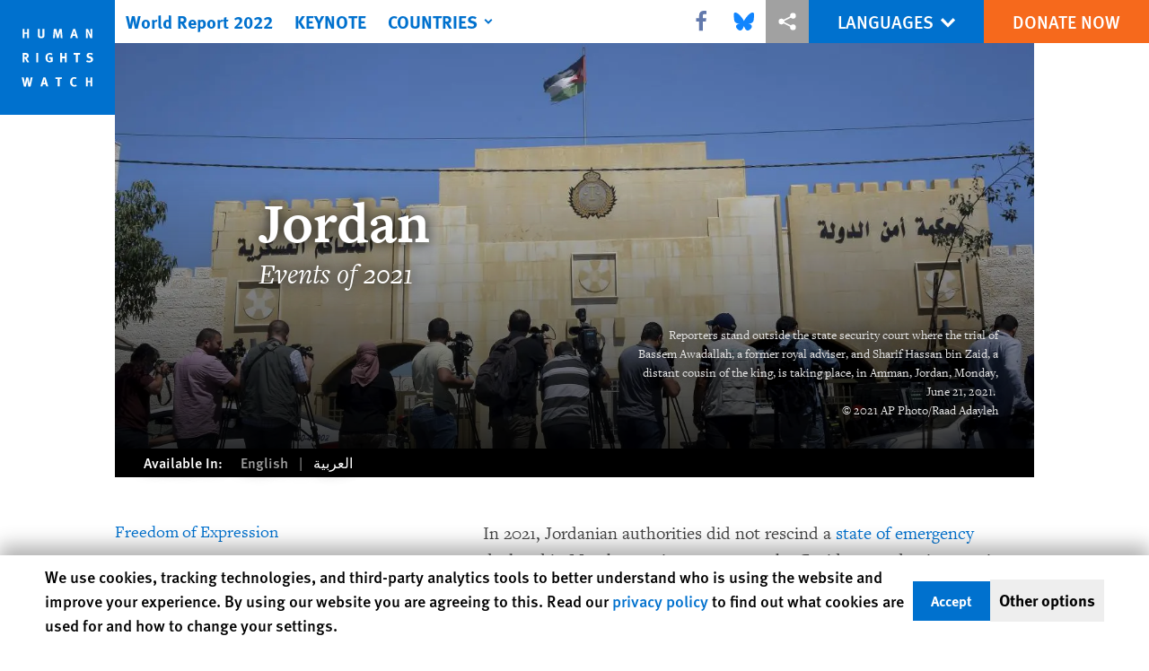

--- FILE ---
content_type: text/html; charset=UTF-8
request_url: https://www.hrw.org/world-report/2022/country-chapters/jordan
body_size: 33521
content:
<!DOCTYPE html>
<html lang="en" dir="ltr" prefix="og: https://ogp.me/ns#">
  <head>
    <meta charset="utf-8" />
<script>window['sa_metadata'] = {"title":"Jordan","langcode":"en","node_id":"380815","entity_type":"node","node_type":"world_report_chapter","created":"1642050000"};</script>
<script async defer src="/libraries/custom/simpleanalytics.js"></script>
<script src="/modules/custom/hrw_consent/js/hrwconsent.js?v=1.7"></script>
<script>
        HrwConsent = new HrwConsent;
        HrwConsentSettings.domain = 'hrw.org';
        HrwConsentSettings.expires = 365;
      </script>
<script>var _mtm = window._mtm = window._mtm || [];_mtm.push({"mtm.startTime": (new Date().getTime()), "event": "mtm.Start"});var d = document, g = d.createElement("script"), s = d.getElementsByTagName("script")[0];g.type = "text/javascript";g.async = true;g.src="https://open-analytics.hrw.org/js/container_MOFt5fSb.js";s.parentNode.insertBefore(g, s);</script>
<link rel="canonical" href="https://www.hrw.org/world-report/2022/country-chapters/jordan" />
<meta name="google" content="H_DzcJuJMJKVAO6atlPsK4HHr2WienspT6e74P5fVFY" />
<meta property="og:site_name" content="Human Rights Watch" />
<meta property="og:url" content="https://www.hrw.org/world-report/2022/country-chapters/jordan" />
<meta property="og:title" content="World Report 2022: Rights Trends in Jordan" />
<meta property="og:image" content="https://www.hrw.org/sites/default/files/styles/opengraph/public/media_2021/12/202112mena_jordan_wr.jpg?h=9cbde40d&amp;itok=M4jBuJmr" />
<meta property="og:image:secure_url" content="https://www.hrw.org/sites/default/files/styles/opengraph/public/media_2021/12/202112mena_jordan_wr.jpg?h=9cbde40d&amp;itok=M4jBuJmr" />
<meta property="og:updated_time" content="2022-01-12T22:42:21-0500" />
<meta property="og:image:alt" content="Reporters stand outside the state security court." />
<meta property="article:publisher" content="https://www.facebook.com/HumanRightsWatch" />
<meta property="article:published_time" content="2022-01-13T00:00:00-0500" />
<meta property="article:modified_time" content="2022-01-12T22:42:21-0500" />
<meta name="twitter:card" content="summary_large_image" />
<meta name="twitter:title" content="World Report 2022: Rights Trends in Jordan" />
<meta name="twitter:site" content="@hrw" />
<meta name="twitter:site:id" content="14700316" />
<meta name="twitter:image:alt" content="Reporters stand outside the state security court." />
<meta name="twitter:image" content="https://www.hrw.org/sites/default/files/styles/opengraph/public/media_2021/12/202112mena_jordan_wr.jpg?h=9cbde40d&amp;itok=M4jBuJmr" />
<meta name="Generator" content="Drupal 10 (https://www.drupal.org)" />
<meta name="MobileOptimized" content="width" />
<meta name="HandheldFriendly" content="true" />
<meta name="viewport" content="width=device-width, initial-scale=1.0" />
<script type="application/ld+json">{
    "@context": "https://schema.org",
    "@graph": [
        {
            "@type": "Article",
            "headline": "Jordan",
            "image": {
                "@type": "ImageObject",
                "representativeOfPage": "True",
                "url": "https://www.hrw.org/sites/default/files/styles/opengraph/public/media_2021/12/202112mena_jordan_wr.jpg?h=9cbde40d\u0026itok=M4jBuJmr"
            },
            "datePublished": "2022-01-13T00:00:00-0500",
            "dateModified": "2022-01-12T22:42:21-0500",
            "publisher": {
                "@type": "NGO",
                "@id": "https://www.hrw.org/",
                "name": "Human Rights Watch",
                "url": "https://www.hrw.org/",
                "logo": {
                    "@type": "ImageObject",
                    "representativeOfPage": "False",
                    "url": "https://www.hrw.org//themes/custom/hrw_design/dist/app-drupal/assets/logo.svg"
                }
            },
            "mainEntityOfPage": "https://www.hrw.org/world-report/2022/country-chapters/jordan"
        },
        {
            "@type": "WebPage",
            "@id": "https://www.hrw.org/world-report/2022/country-chapters/jordan",
            "speakable": {
                "@type": "SpeakableSpecification",
                "cssSelector": "#block-hrw-design-content"
            }
        }
    ]
}</script>
<link rel="icon" href="/sites/default/files/favicon.ico" type="image/vnd.microsoft.icon" />
<script src="/sites/default/files/google_tag/hrw_tag_manager/google_tag.script.js?t8sg29" defer></script>
<link rel="preload" as="font" href="/themes/custom/hrw_design/dist/app-drupal/assets/fonts/main/Fonts/38b5004a-00f0-4ad8-a6f6-4c8fe48b074b.woff2" type="font/woff2" crossorigin />
<link rel="preload" as="font" href="/themes/custom/hrw_design/dist/app-drupal/assets/fonts/main/Fonts/32a02776-64bf-464c-9c4f-4f57df3d72d6.woff2" type="font/woff2" crossorigin />
<link rel="preload" as="font" href="/themes/custom/hrw_design/dist/app-drupal/assets/fonts/main/Fonts/b273cf7b-f375-4188-9216-9101312446b2.woff2" type="font/woff2" crossorigin />
<link rel="preload" as="font" href="/themes/custom/hrw_design/dist/app-drupal/assets/fonts/main/Fonts/3eed0fa3-246d-45d8-83c6-1b3bb5fad3c3.woff2" type="font/woff2" crossorigin />
<link rel="preload" as="font" href="/themes/custom/hrw_design/dist/app-drupal/assets/fonts/main/Fonts/05ebb84f-7132-4bba-a010-01a2fb46795b.woff2" type="font/woff2" crossorigin />

    <title>World Report 2022: Jordan | Human Rights Watch</title>
    <link rel="stylesheet" media="all" href="/sites/default/files/css/css_M_6-S35HKot0MAVN_cCcbz-PxJKf4MHhaZMbwHhLjK0.css?delta=0&amp;language=en&amp;theme=hrw_design&amp;include=eJxVylESgzAIRdENxbKkDEYamRJwAo7t7uukftg_zn3QO4T1BUvfN5QH_ZjWfuRibTMlDYcqNqNcVf1scLtHX8i5KhTrdPfTNLJwofMzN2Qdo--1kgebwj9TY-WGkn3FTnBpGkr-8aAGMzp9AT0bSMY" />
<link rel="stylesheet" media="all" href="/sites/default/files/css/css_gWR9_HhWSh1S4Lq-e21zN12Mx1PHcuW80q7twCyXmgw.css?delta=1&amp;language=en&amp;theme=hrw_design&amp;include=eJxVylESgzAIRdENxbKkDEYamRJwAo7t7uukftg_zn3QO4T1BUvfN5QH_ZjWfuRibTMlDYcqNqNcVf1scLtHX8i5KhTrdPfTNLJwofMzN2Qdo--1kgebwj9TY-WGkn3FTnBpGkr-8aAGMzp9AT0bSMY" />
<link rel="stylesheet" media="print" href="//fast.fonts.net/t/1.css?apiType=css&amp;projectid=b0af8052-798a-4f60-9b66-62993aa79ad2" async defer />

    
  </head>
  <body class="ltr">
    <noscript><iframe src="https://www.googletagmanager.com/ns.html?id=GTM-W5D7ZP" height="0" width="0" style="display:none;visibility:hidden"></iframe></noscript>
      <div class="dialog-off-canvas-main-canvas" data-off-canvas-main-canvas>
    
<div class="page page--node--world-report-chapter">
      <header>
            <a href="#hrw-cookie-dialog" id="hrw-cookie-popup-skip-link" class="visually-hidden focusable" aria-hidden="true" tabindex="-1">
        Skip to cookie privacy notice
      </a>
      <a href="#main-content" class="visually-hidden focusable">
        Skip to main content
      </a>
      

                <div class="region--header">
          
<div class="wr-header flex w-full h-12 justify-center fixed top-0 left-0 right-0 z-30 world_report_chapter">
  <div class="wr-header__runner bg-gray-900 transition lg:bg-transparent absolute h-12 w-full z-n10"></div>
  <div class="wr-header__container flex w-lg mx-auto justify-between">
    <div class="wr-header__logo transition-long block absolute z-1 w-14 h-14 lg:w-32 lg:h-32">
      <a href="/">
        <svg xmlns="http://www.w3.org/2000/svg" viewBox="0 0 700 700" preserveAspectRatio="xMinYMin" class="max-w-full"><title>Human Rights Watch</title><path fill="#0071CE" d="M0 700h700V0H0z"/><path fill="#fff" d="M177 232v-56h-12v22h-16v-22h-11v56h11v-25h16v25zm94-18v-38h-12v41c0 4-3 6-8 6-4 0-7-1-8-4l-1-6v-37h-11v39c0 5 0 7 2 10 3 5 9 8 18 8 12 0 18-6 19-11l1-8zm110 18l-5-56h-14l-8 28-2 9-2-9-7-28h-15l-5 56h11l2-29 1-11 2 10 8 30h10l8-31 3-8v9l2 30h11zm94 0l-17-56h-12l-19 56h12l4-13h16l4 13h12zm-18-23h-11l3-10 2-11 3 10 3 11zm105 23v-56h-11l1 23 1 15-7-16-10-22h-13v56h11v-24l-1-16 8 18 9 22h12zM178 380l-13-22-2-3c7 0 12-7 12-15 0-10-6-17-16-17h-21v57h11v-24l2 1c2 1 3 3 9 13l5 10h13zm-15-40c0 3 0 5-2 6-1 1-3 2-8 2h-4v-15h10c3 1 4 4 4 7zm70 40v-57h-12v57zm88-5v-27h-22l2 10h8v12l-6 2c-4 0-7-1-9-3-3-3-4-8-4-16 0-9 1-15 5-18 2-2 4-3 8-3s8 1 11 4l6-7c-4-4-11-6-17-6s-10 1-14 4c-8 5-12 13-12 25 0 8 2 14 6 20 5 5 11 8 19 8 7 0 13-1 19-5zm85 5v-57h-11v22h-16v-22h-12v57h12v-25h16v25zm83-57h-41v10h14v47h12v-47h13zm78 39c0-8-5-14-14-17l-7-2c-5-1-6-2-6-5 0-4 3-7 8-7 4 0 8 1 13 5l5-9c-5-3-12-5-19-5-12 0-20 7-20 17l3 9c2 3 5 5 11 7l6 1c5 2 7 4 7 8 0 5-3 7-10 7-5 0-10-1-15-4l-4 9c5 3 13 5 19 5 14 0 23-8 23-19zM199 471h-12l-4 21-3 19-3-15-5-25h-12l-5 23-3 18-3-19-5-22h-12l14 57h12l5-23 3-16 2 16 5 23h13l13-57zm95 56l-17-56h-13l-18 56h12l4-13h16l4 13h12zm-19-22h-10a160 160 0 005-22 1386 1386 0 015 22zm103-34h-40v10h14v46h11v-46h13zm90 52l-5-7c-4 3-7 3-10 3-5 0-8-2-11-6-1-3-2-7-2-15 0-6 1-11 3-14s6-5 10-5l9 3 5-8c-3-2-9-4-15-4-9 0-17 5-21 13-3 5-4 10-4 17 0 9 2 15 7 20 5 6 11 8 18 8s11-1 16-5zm94 4v-56h-11v22h-16v-22h-12v56h12v-25h16v25z"/></svg>
      </a>
    </div>
    <div class="wr-header__main flex flex-1">
      <div class="wr-header__mobile flex lg:ml-16 lg:hidden">
        <button title="Toggle menu" class="wr-header__toggle my-2 ml-16 pl-2 pr-2 flex border-r border-gray-800 lg:hidden">
          <div class="toggle-menu">
            


<div class="icon fill-current  w-6 block">
  <svg viewBox="0 0 20 20" fill="currentColor"  role="img"  focusable="false"  aria-hidden="true"  >
        <use xlink:href="/themes/custom/hrw_design/dist/app-drupal/assets/spritemap.svg?cacheBuster=250315#sprite-header-menu"></use>
  </svg>
</div>
          </div>
          <div class="toggle-close rotate-away">
            


<div class="icon fill-current  w-6 block">
  <svg viewBox="0 0 20 20" fill="currentColor"  role="img"  focusable="false"  aria-hidden="true"  >
        <use xlink:href="/themes/custom/hrw_design/dist/app-drupal/assets/spritemap.svg?cacheBuster=250315#sprite-header-cross"></use>
  </svg>
</div>
          </div>
        </button>
      </div>
      <div class="wr-header__nav absolute lg:static lg:ml-32 max-h-0 wr-mobile-hide-position overflow-hidden lg:overflow-visible transition-long lg:max-h-full lg:top-0">
                  
<div id="vue-header"></div>
              </div>
    </div>
    <div class="wr-header__utilities flex relative">
      <div class="wr-header-bar__share hidden lg:flex z-1 items-center">
                  <div
            class="hrw-share--gray h-10 text-xs flex text-gray-900 justify-center items-center"><p class="minimal-share"><a href="https://www.facebook.com/sharer.php?u=https://www.hrw.org/world-report/2022/country-chapters/jordan" title="Share this via Facebook" class="facebook ms-icon" data-ms="facebook">
      <span class="sr-only">Share this via Facebook</span>
  <svg xmlns="http://www.w3.org/2000/svg" viewbox="0 0 571.4 1000" role="img" focusable="false" aria-hidden="true"><path d="M535.2 6.7V154h-87.7q-47.9 0-64.7 20.1t-16.7 60.3v105.4h163.5L507.8 505H366.1v423.6H195.3V505H53V339.8h142.3V218.2q0-103.8 58-161T407.9 0Q490 0 535.2 6.7z" /></svg>

</a>
<a href="https://bsky.app/intent/compose?text=Jordan%0Ahttps://www.hrw.org/world-report/2022/country-chapters/jordan" title="Share this via Bluesky" class="bluesky ms-icon" data-ms="bluesky">
      <span class="sr-only">Share this via Bluesky</span>
  <svg viewbox="-10 -50 600 600" fill="#1185fe" xmlns="http://www.w3.org/2000/svg">
<path d="M123.121 33.6637C188.241 82.5526 258.281 181.681 284 234.873C309.719 181.681 379.759 82.5526 444.879 33.6637C491.866 -1.61183 568 -28.9064 568 57.9464C568 75.2916 558.055 203.659 552.222 224.501C531.947 296.954 458.067 315.434 392.347 304.249C507.222 323.8 536.444 388.56 473.333 453.32C353.473 576.312 301.061 422.461 287.631 383.039C285.169 375.812 284.017 372.431 284 375.306C283.983 372.431 282.831 375.812 280.369 383.039C266.939 422.461 214.527 576.312 94.6667 453.32C31.5556 388.56 60.7778 323.8 175.653 304.249C109.933 315.434 36.0535 296.954 15.7778 224.501C9.94525 203.659 0 75.2916 0 57.9464C0 -28.9064 76.1345 -1.61183 123.121 33.6637Z" fill="#1185fe" />
</svg>

</a>
<a href="https://twitter.com/intent/tweet?text=Jordan&amp;url=https://www.hrw.org/world-report/2022/country-chapters/jordan" title="Share this via X" class="twitter ms-icon" data-ms="twitter">
      <span class="sr-only">Share this via X</span>
  <svg version="1.1" id="Layer_1" xmlns="http://www.w3.org/2000/svg" xlink="http://www.w3.org/1999/xlink" x="0px" y="0px" viewbox="0 0 400 400" space="preserve">
<path d="M312.23,23.66h59.83l-130.7,149.38L395.11,376.3H274.72l-94.29-123.28L72.54,376.3H12.68l139.79-159.77L4.98,23.66h123.44
	l85.23,112.69L312.23,23.66z M291.24,340.5h33.15L110.4,57.59H74.84L291.24,340.5z" />
</svg>

</a>
<a href="whatsapp://send?text=Jordan%20-%20https://www.hrw.org/world-report/2022/country-chapters/jordan" title="Share this via WhatsApp" class="whatsapp ms-icon" data-ms="whatsapp">
      <span class="sr-only">Share this via WhatsApp</span>
  <svg viewbox="0 0 16 16" xmlns="http://www.w3.org/2000/svg" role="img" focusable="false" aria-hidden="true" fill-rule="evenodd" clip-rule="evenodd" stroke-linejoin="round" stroke-miterlimit="1.414"><path d="M11.665 9.588c-.2-.1-1.177-.578-1.36-.644-.182-.067-.315-.1-.448.1-.132.197-.514.643-.63.775-.116.13-.232.147-.43.05-.2-.1-.842-.31-1.602-.985-.592-.525-.99-1.174-1.107-1.373-.116-.198-.013-.305.087-.404.09-.09.2-.232.3-.348.098-.116.13-.198.198-.33.066-.133.033-.248-.017-.348-.05-.1-.448-1.074-.614-1.47-.16-.387-.325-.334-.448-.34-.115-.006-.248-.007-.38-.007-.134 0-.35.05-.532.247-.182.2-.696.678-.696 1.653s.713 1.917.812 2.05c.1.132 1.404 2.133 3.4 2.99.476.205.846.327 1.136.418.476.15.91.13 1.253.08.383-.058 1.178-.48 1.344-.943.168-.463.168-.86.118-.943-.05-.083-.182-.133-.382-.232M8.034 14.52H8.03c-1.187 0-2.353-.318-3.37-.918l-.24-.143-2.507.653.67-2.43-.16-.25c-.662-1.05-1.012-2.263-1.01-3.508 0-3.633 2.97-6.59 6.623-6.59 1.77.002 3.43.688 4.68 1.934 1.252 1.244 1.94 2.9 1.94 4.66-.003 3.634-2.973 6.59-6.623 6.59m5.636-12.2C12.163.83 10.163.003 8.03 0 3.642 0 .07 3.556.067 7.928c0 1.397.366 2.76 1.063 3.964L0 16l4.223-1.102c1.164.63 2.474.964 3.807.965h.004c4.39 0 7.964-3.557 7.966-7.93 0-2.117-.827-4.11-2.33-5.608" /></svg>

</a>
<a href="mailto:?subject=Jordan&amp;body=https://www.hrw.org/world-report/2022/country-chapters/jordan" title="Share this via Email" class="email ms-icon" data-ms="email">
      <span class="sr-only">Share this via Email</span>
  <svg xmlns="http://www.w3.org/2000/svg" viewbox="0 0 33 32" role="img" focusable="false" aria-hidden="true"><path d="M.064 24.032V5.6q0-.032.096-.608l10.848 9.28-10.816 10.4q-.128-.448-.128-.64zm1.44-20.32q.224-.096.544-.096h29.216q.288 0 .576.096l-10.88 9.312-1.44 1.152-2.848 2.336-2.848-2.336-1.44-1.152zm.032 22.208l10.912-10.464 4.224 3.424 4.224-3.424L31.808 25.92q-.256.096-.544.096H2.048q-.256 0-.512-.096zm20.8-11.648l10.816-9.28q.096.288.096.608v18.432q0 .288-.096.64z" /></svg>

</a>
<a href="" title="More sharing options" class="share ms-icon" data-ms="share">
      <span class="sr-only">More sharing options</span>
  <svg fill="#fff" xmlns="http://www.w3.org/2000/svg" viewbox="0 0 30 30" width="30px" height="30px" role="img" focusable="false" aria-hidden="true"><path d="M 23 3 A 4 4 0 0 0 19 7 A 4 4 0 0 0 19.09375 7.8359375 L 10.011719 12.376953 A 4 4 0 0 0 7 11 A 4 4 0 0 0 3 15 A 4 4 0 0 0 7 19 A 4 4 0 0 0 10.013672 17.625 L 19.089844 22.164062 A 4 4 0 0 0 19 23 A 4 4 0 0 0 23 27 A 4 4 0 0 0 27 23 A 4 4 0 0 0 23 19 A 4 4 0 0 0 19.986328 20.375 L 10.910156 15.835938 A 4 4 0 0 0 11 15 A 4 4 0 0 0 10.90625 14.166016 L 19.988281 9.625 A 4 4 0 0 0 23 11 A 4 4 0 0 0 27 7 A 4 4 0 0 0 23 3 z" /></svg>

</a>
<a href="http://www.linkedin.com/shareArticle?mini=true&amp;url=https://www.hrw.org/world-report/2022/country-chapters/jordan&amp;title=Jordan" title="Share this via LinkedIn" class="linkedin ms-icon" data-ms="linkedin">
      <span class="sr-only">Share this via LinkedIn</span>
  <svg xmlns="http://www.w3.org/2000/svg" viewbox="0 0 857.1 1000" role="img" focusable="false" aria-hidden="true"><path d="M194.8 348.8v553H10.6v-553h184.2zM206.5 178q.5 40.8-28.2 68.1t-75.6 27.3h-1.1q-45.8 0-73.7-27.3T0 178q0-41.3 28.7-68.3t75.1-27.1 74.2 27.1 28.5 68.3zm650.6 406.8v317H673.5V606q0-58.6-22.6-91.8T580.4 481q-35.2 0-58.9 19.3T486 548q-6.1 16.7-6.1 45.2v308.6H296.3q1.1-222.7 1.1-361.1t-.5-165.1l-.6-26.8h183.6v80.3h-1.1q11.2-17.8 22.9-31.2t31.5-29 48.6-24.3 63.8-8.7q95.5 0 153.5 63.4t58 185.5z" /></svg>

</a>
<a href="http://reddit.com/submit?url=https://www.hrw.org/world-report/2022/country-chapters/jordan&amp;title=Jordan" title="Share this via Reddit" class="reddit ms-icon" data-ms="reddit">
      <span class="sr-only">Share this via Reddit</span>
  <svg fill="#000000" xmlns="http://www.w3.org/2000/svg" viewbox="0 0 30 30" width="30px" height="30px" role="img" focusable="false" aria-hidden="true"><path d="M 17.662109 2 C 15.565005 2 14 3.7131367 14 5.6621094 L 14 9.0351562 C 11.24971 9.1810926 8.7344872 9.9143634 6.7265625 11.064453 C 5.9527826 10.321405 4.9166871 9.991448 3.9121094 9.9921875 C 2.8229214 9.9929893 1.7094525 10.370413 0.94140625 11.234375 L 0.92382812 11.253906 L 0.90625 11.273438 C 0.16947928 12.194228 -0.12225605 13.427747 0.07421875 14.652344 C 0.25365009 15.770711 0.90137168 16.893419 2.0273438 17.628906 C 2.0199689 17.753058 2 17.874618 2 18 C 2 22.962 7.832 27 15 27 C 22.168 27 28 22.962 28 18 C 28 17.874618 27.980031 17.753058 27.972656 17.628906 C 29.098628 16.893419 29.74635 15.770711 29.925781 14.652344 C 30.122256 13.427747 29.830521 12.194228 29.09375 11.273438 L 29.076172 11.253906 L 29.058594 11.234375 C 28.290448 10.370294 27.177168 9.9929893 26.087891 9.9921875 C 25.08323 9.991448 24.046988 10.321133 23.273438 11.064453 C 21.265513 9.9143634 18.75029 9.1810926 16 9.0351562 L 16 5.6621094 C 16 4.6830821 16.565214 4 17.662109 4 C 18.182797 4 18.817104 4.2609042 19.810547 4.609375 C 20.650361 4.9039572 21.743308 5.2016984 23.140625 5.2910156 C 23.474875 6.2790874 24.402814 7 25.5 7 C 26.875 7 28 5.875 28 4.5 C 28 3.125 26.875 2 25.5 2 C 24.561213 2 23.747538 2.5304211 23.320312 3.3007812 C 22.125831 3.2346294 21.248238 2.9947078 20.472656 2.7226562 C 19.568849 2.4056271 18.738422 2 17.662109 2 z M 3.9121094 11.992188 C 4.3072494 11.991896 4.6826692 12.095595 4.9921875 12.263672 C 3.8881963 13.18517 3.0505713 14.261821 2.5449219 15.4375 C 2.2764358 15.106087 2.114647 14.734002 2.0507812 14.335938 C 1.9430146 13.664243 2.1440212 12.966045 2.4628906 12.552734 C 2.7642172 12.228395 3.3144613 11.992626 3.9121094 11.992188 z M 26.085938 11.992188 C 26.683756 11.992627 27.235874 12.22849 27.537109 12.552734 C 27.855979 12.966045 28.056985 13.664243 27.949219 14.335938 C 27.885353 14.734002 27.723564 15.106087 27.455078 15.4375 C 26.949429 14.261821 26.111804 13.18517 25.007812 12.263672 C 25.316626 12.095792 25.690955 11.991896 26.085938 11.992188 z M 10 14 C 11.105 14 12 14.895 12 16 C 12 17.105 11.105 18 10 18 C 8.895 18 8 17.105 8 16 C 8 14.895 8.895 14 10 14 z M 20 14 C 21.105 14 22 14.895 22 16 C 22 17.105 21.105 18 20 18 C 18.895 18 18 17.105 18 16 C 18 14.895 18.895 14 20 14 z M 20.238281 19.533203 C 19.599281 21.400203 17.556 23 15 23 C 12.444 23 10.400719 21.400969 9.7617188 19.667969 C 10.911719 20.600969 12.828 21.267578 15 21.267578 C 17.172 21.267578 19.088281 20.600203 20.238281 19.533203 z" /></svg>

</a>
<a href="https://telegram.me/share/url?url=https://www.hrw.org/world-report/2022/country-chapters/jordan&amp;text=Jordan" title="Share this via Telegram" class="telegram ms-icon" data-ms="telegram">
      <span class="sr-only">Share this via Telegram</span>
  <svg fill="#000000" xmlns="http://www.w3.org/2000/svg" viewbox="0 0 24 24" width="24px" height="24px" role="img" focusable="false" aria-hidden="true"><path d="M 19.976562 3.1210938 L 19.611328 3.2695312 C 19.611328 3.2695312 6.6375504 8.5740484 2.6132812 10.267578 L 2.0019531 10.525391 L 2.0019531 12.779297 L 6.9472656 14.755859 L 8.6796875 19.996094 L 10.251953 20.005859 L 12.955078 17.720703 L 16.355469 20.996094 L 18.808594 20.996094 L 21.964844 3.875 L 19.976562 3.1210938 z M 19.646484 5.4179688 L 17.146484 18.980469 L 13.044922 15.029297 L 10.224609 17.410156 L 11 14.375 L 17.28125 8 L 17.082031 7.7988281 C 17.082031 7.7988281 10.706702 11.473998 8.0019531 13.023438 L 4.5371094 11.638672 C 9.0770415 9.7455758 18.697943 5.8058761 19.646484 5.4179688 z" /></svg>

</a>
<a href="/node/380815/printable/print" title="Share this via Printer" class="printer ms-icon" data-ms="printer">
      <span class="sr-only">Share this via Printer</span>
  <svg xmlns="http://www.w3.org/2000/svg" viewbox="0 0 924 1000" role="img" focusable="false" aria-hidden="true"><path d="M0 900V567l116-129h85v64h-56l-80 89v245h795V591l-80-89h-56v-64h85l115 129v333H0zm201-319V251l151-151h372v481H201zm60-61h403V160H412v151H261v209z" /></svg>

</a>
</p>
</div>
              </div>
      <div class="wr-header__languages text-sm md:text-xl">
        





    <nav class="translations-bar__container h-full relative flex items-center bg-blue-700 text-white" aria-label="Languages">
    <div class="translations-bar__content h-full">
      <button id="translations-bar__toggle" class="translations-bar__title btn-primary btn-lg-sm flex items-center h-full px-2 md:px-6 mx-auto" aria-controls="translations-bar__dropdown" aria-expanded="false">
                <span class="translations-bar__statement uppercase pointer-events-none">
          Languages
        </span>
                <span class="translations-bar__icon pointer-events-none">
          


<div class="icon fill-current  w-4 block">
  <svg viewBox="0 0 20 20" fill="currentColor"  role="img"  focusable="false"  aria-hidden="true"  >
        <use xlink:href="/themes/custom/hrw_design/dist/app-drupal/assets/spritemap.svg?cacheBuster=250315#sprite-chevron-down"></use>
  </svg>
</div>
        </span>
      </button>

      <div id="translations-bar__dropdown" class="translations-bar__languages--mobile min-w-full shadow-2xl left-0 absolute transition opacity-0 hidden">
        <ul class="translations-bar__languages-list min-w-full" style="width: fit-content;">
                      <li class="translations-bar__language">
              <a href="/world-report/2022"
                 title="English"
                 class="language-link bg-blue-700 font-light font-sans text-sm text-white px-2 md:px-8 py-2 block text-center text-white-700 underline hover-focus:bg-blue-700 hover-focus:underline"
                 xml:lang="en" lang="en">
                English
              </a>
            </li>
                      <li class="translations-bar__language">
              <a href="/ar/world-report/2022"
                 title="Arabic"
                 class="language-link bg-blue-700 font-light font-sans text-sm text-white px-2 md:px-8 py-2 block text-center  hover-focus:bg-blue-700 hover-focus:underline"
                 xml:lang="ar" lang="ar">
                العربية
              </a>
            </li>
                      <li class="translations-bar__language">
              <a href="/zh-hans/world-report/2022"
                 title="Chinese, Simplified"
                 class="language-link bg-blue-700 font-light font-sans text-sm text-white px-2 md:px-8 py-2 block text-center  hover-focus:bg-blue-700 hover-focus:underline"
                 xml:lang="zh-hans" lang="zh-hans">
                简体中文
              </a>
            </li>
                      <li class="translations-bar__language">
              <a href="/zh-hant/world-report/2022"
                 title="Chinese, Traditional"
                 class="language-link bg-blue-700 font-light font-sans text-sm text-white px-2 md:px-8 py-2 block text-center  hover-focus:bg-blue-700 hover-focus:underline"
                 xml:lang="zh-hant" lang="zh-hant">
                繁體中文
              </a>
            </li>
                      <li class="translations-bar__language">
              <a href="/fr/world-report/2022"
                 title="French"
                 class="language-link bg-blue-700 font-light font-sans text-sm text-white px-2 md:px-8 py-2 block text-center  hover-focus:bg-blue-700 hover-focus:underline"
                 xml:lang="fr" lang="fr">
                Français
              </a>
            </li>
                      <li class="translations-bar__language">
              <a href="/de/world-report/2022"
                 title="German"
                 class="language-link bg-blue-700 font-light font-sans text-sm text-white px-2 md:px-8 py-2 block text-center  hover-focus:bg-blue-700 hover-focus:underline"
                 xml:lang="de" lang="de">
                Deutsch
              </a>
            </li>
                      <li class="translations-bar__language">
              <a href="/pt/world-report/2022"
                 title="Portugese"
                 class="language-link bg-blue-700 font-light font-sans text-sm text-white px-2 md:px-8 py-2 block text-center  hover-focus:bg-blue-700 hover-focus:underline"
                 xml:lang="pt" lang="pt">
                Português
              </a>
            </li>
                      <li class="translations-bar__language">
              <a href="/ru/world-report/2022"
                 title="Russian"
                 class="language-link bg-blue-700 font-light font-sans text-sm text-white px-2 md:px-8 py-2 block text-center  hover-focus:bg-blue-700 hover-focus:underline"
                 xml:lang="ru" lang="ru">
                Русский
              </a>
            </li>
                      <li class="translations-bar__language">
              <a href="/es/world-report/2022"
                 title="Spanish"
                 class="language-link bg-blue-700 font-light font-sans text-sm text-white px-2 md:px-8 py-2 block text-center  hover-focus:bg-blue-700 hover-focus:underline"
                 xml:lang="es" lang="es">
                Español
              </a>
            </li>
                  </ul>
      </div>
    </div>
  </nav>
      </div>
      <div class="wr-header__cta">
                  






<a   class="uppercase btn btn-secondary btn-lg-sm  h-12 font-sans text-sm md:text-lg" href=https://donate.hrw.org/page/107245/donate/1?ea.tracking.id=EP2022EVpgdonate&amp;promo_id=1000>
        <span class="btn-text ">Donate Now</span>
  </a>
              </div>
    </div>
  </div>
</div>
      </div>

          </header>
    <main class="main" role="main">
    <a id="main-content" tabindex="-1"></a>      <div class="overflow-auto">
    



<div class="container-large max-w-lg mx-auto px-6 sm:px-8 md:pr-14 md:pl-24 x2l:px-0 x2l:mx-32 x3l:mx-auto">
          <div id="block-hrw-design-hrwsuggestions">
  
    
      

<dialog
  class="hrw-suggestion hrw-suggestion--language"
  data-suggestion-type="language"
  hidden
  open
>

  <div class="suggestion-inner">

    <div class="suggestion-prompt">
      Would you like to read this page in another language?
    </div>

    <div class="suggestion-options">
      <a class="suggestion-link" href="/">
          Yes
        </a><button class="suggestion-dismiss">
        No, don't ask again
      </button>    </div>

    <button class="suggestion-close">
      <span aria-hidden="true">&#x2715;</span><span class="sr-only"> Close</span>
    </button>

  </div>

</dialog>

  </div>

      </div>
  </div>

    
      <div>
    <div data-drupal-messages-fallback class="hidden"></div><div id="block-hrw-design-content">
  
    
      



<div class="container-large max-w-lg mx-auto px-6 sm:px-8 md:pr-14 md:pl-24 x2l:px-0 x2l:mx-32 x3l:mx-auto">
      <article lang="en" dir="ltr">
      <div>
                                                        
        
<div class="chapter-header block max-w-lg mx-auto relative z-1">
  <div class="chapter-header__content z-0 relative block mx-auto">
          <div class="absolute top-0 bottom-0 left-0 right-0 z-0">
                    <img class="w-full h-full object-cover" width="700" height="393" srcset="/sites/default/files/styles/16x9_medium/public/media_2021/12/202112mena_jordan_wr.jpg?h=9cbde40d&amp;itok=PBHLsmmk 500w, /sites/default/files/styles/16x9_large/public/media_2021/12/202112mena_jordan_wr.jpg?h=9cbde40d&amp;itok=Fs2mG4wM 700w, /sites/default/files/styles/16x9_xlarge/public/media_2021/12/202112mena_jordan_wr.jpg?h=9cbde40d&amp;itok=uD_CCvHA 1000w, /sites/default/files/styles/16x9_xxl/public/media_2021/12/202112mena_jordan_wr.jpg?h=9cbde40d&amp;itok=GA0McuiZ 1400w, /sites/default/files/styles/16x9_3xl/public/media_2021/12/202112mena_jordan_wr.jpg?h=9cbde40d&amp;itok=QcmnRcq7 1920w" sizes="(max-width: 524px) 500px, 
(max-width: 768px) 700px,
(max-width: 1024px) 1000px,
(max-width: 1440px) 1400px,
100vw" data-responsive-image-style="16x9" src="/sites/default/files/styles/16x9_large/public/media_2021/12/202112mena_jordan_wr.jpg?h=9cbde40d&amp;itok=Fs2mG4wM" alt="" loading="lazy" />


              </div>
        <div class="relative z-10 chapter-header__content-inner relative background-grade-b md:background-grade flex flex-col justify-end w-full px-8 pt-56 pb-5 lg:pl-40 lg:pr-10 lg:pt-32 lg:pb-5 md:min-h-240 lg:min-h-500">
      <h1 class="chapter-header__title font-serif font-bold text-white leading-none text-3xl md:text-4xl lg:text-6xl">
        Jordan
      </h1>
      <p class="chapter-header__subtitle text-white font-serif font-light italic text-3xl">
        Events of 2021
      </p>
      <figure class="chapter-header__subcontent mt-5">
        <figcaption class="chapter-header__caption">
          <div class="text-gray-200 font-serif mx-auto w-2/3 text-sm py-3 text-right lg:w-1/2 lg:mx-0 lg:ml-auto">
                                                         <p>Reporters stand outside the state security court where the trial of Bassem Awadallah, a former royal adviser, and Sharif Hassan bin Zaid, a distant cousin of the king, is taking place, in Amman, Jordan, Monday, June 21, 2021.&nbsp;</p>
                             <p>© 2021 AP Photo/Raad Adayleh</p>
                      
          </div>
        </figcaption>
      </figure>
    </div>

    <div class="chapter-header__subsection w-full relative">
              




    <nav aria-label="Available In" class="translations-bar__container relative lg:static bg-black text-white pl-8">
    <div class="translations-bar__content">
      <div class="translations-bar__statement hidden lg:inline">
        Available In:
      </div>
      <div class="translations-bar__languages--desktop hidden lg:inline-flex">
        <ul class="translations-bar__languages-list inline-flex">
                      <li class="translations-bar__language--desktop">
              <a href="/world-report/2022/country-chapters/jordan"
                 title="English"
                 class="language-link bg-black font-sans text-base text-white px-2 py-1 inline-block text-gray-800 lg:text-gray-500 hover-focus:text-gray-500 hover-focus:underline"
                 xml:lang="en" lang="en">
                English
              </a>
            </li>
                      <li class="translations-bar__language--desktop">
              <a href="/ar/world-report/2022/country-chapters/jordan"
                 title="Arabic"
                 class="language-link bg-black font-sans text-base text-white px-2 py-1 inline-block  hover-focus:text-gray-500 hover-focus:underline"
                 xml:lang="ar" lang="ar">
                العربية
              </a>
            </li>
                  </ul>
      </div>
      
      <button class="translations-bar__title inline-flex py-2 lg:hidden mx-auto">
        <div class="translations-bar__statement uppercase px-2 pointer-events-none">
          Available In
        </div>
        <span class="translations-bar__icon pointer-events-none">
      


<div class="icon fill-current  w-4 inline-block">
  <svg viewBox="0 0 20 20" fill="currentColor"  role="img"  focusable="false"  aria-hidden="true"  >
        <use xlink:href="/themes/custom/hrw_design/dist/app-drupal/assets/spritemap.svg?cacheBuster=250315#sprite-chevron-down"></use>
  </svg>
</div>
        </span>
      </button>

      <div class="translations-bar__languages--mobile absolute lg:hidden shadow-2xl transition opacity-0 hidden">
        <ul class="translations-bar__languages-list">
                      <li class="translations-bar__language--mobile">
              <a href="/world-report/2022/country-chapters/jordan"
                 title="English"
                 class="language-link bg-black font-sans text-base text-white pl-8 pr-20 py-3 block text-gray-800 lg:text-gray-500 hover-focus:text-gray-500 hover-focus:underline"
                 xml:lang="en" lang="en">
                English
              </a>
            </li>
                      <li class="translations-bar__language--mobile">
              <a href="/ar/world-report/2022/country-chapters/jordan"
                 title="Arabic"
                 class="language-link bg-black font-sans text-base text-white pl-8 pr-20 py-3 block  hover-focus:text-gray-500 hover-focus:underline"
                 xml:lang="ar" lang="ar">
                العربية
              </a>
            </li>
                  </ul>
      </div>

    </div>
  </nav>

          </div>
  </div>
</div>



        <div class="article__info max-w-sm mx-auto relative z-0">
          <div class="article__byline px-6 mt-4 lg:my-4 lg:mx-0 lg:w-3/5 lg:ml-auto">
            <div class="hrw-share world-report hrw-share--gray flex justify-left items-center w-full h-12 lg:hidden pt-6">
              <p class="minimal-share"><a href="https://www.facebook.com/sharer.php?u=https://www.hrw.org/world-report/2022/country-chapters/jordan" title="Share this via Facebook" class="facebook ms-icon" data-ms="facebook">
      <span class="sr-only">Share this via Facebook</span>
  <svg xmlns="http://www.w3.org/2000/svg" viewbox="0 0 571.4 1000" role="img" focusable="false" aria-hidden="true"><path d="M535.2 6.7V154h-87.7q-47.9 0-64.7 20.1t-16.7 60.3v105.4h163.5L507.8 505H366.1v423.6H195.3V505H53V339.8h142.3V218.2q0-103.8 58-161T407.9 0Q490 0 535.2 6.7z" /></svg>

</a>
<a href="https://bsky.app/intent/compose?text=World%20Report%202022%3A%20Jordan%20%7C%20Human%20Rights%20Watch%0Ahttps://www.hrw.org/world-report/2022/country-chapters/jordan" title="Share this via Bluesky" class="bluesky ms-icon" data-ms="bluesky">
      <span class="sr-only">Share this via Bluesky</span>
  <svg viewbox="-10 -50 600 600" fill="#1185fe" xmlns="http://www.w3.org/2000/svg">
<path d="M123.121 33.6637C188.241 82.5526 258.281 181.681 284 234.873C309.719 181.681 379.759 82.5526 444.879 33.6637C491.866 -1.61183 568 -28.9064 568 57.9464C568 75.2916 558.055 203.659 552.222 224.501C531.947 296.954 458.067 315.434 392.347 304.249C507.222 323.8 536.444 388.56 473.333 453.32C353.473 576.312 301.061 422.461 287.631 383.039C285.169 375.812 284.017 372.431 284 375.306C283.983 372.431 282.831 375.812 280.369 383.039C266.939 422.461 214.527 576.312 94.6667 453.32C31.5556 388.56 60.7778 323.8 175.653 304.249C109.933 315.434 36.0535 296.954 15.7778 224.501C9.94525 203.659 0 75.2916 0 57.9464C0 -28.9064 76.1345 -1.61183 123.121 33.6637Z" fill="#1185fe" />
</svg>

</a>
<a href="https://twitter.com/intent/tweet?text=World%20Report%202022%3A%20Jordan%20%7C%20Human%20Rights%20Watch&amp;url=https://www.hrw.org/world-report/2022/country-chapters/jordan" title="Share this via X" class="twitter ms-icon" data-ms="twitter">
      <span class="sr-only">Share this via X</span>
  <svg version="1.1" id="Layer_1" xmlns="http://www.w3.org/2000/svg" xlink="http://www.w3.org/1999/xlink" x="0px" y="0px" viewbox="0 0 400 400" space="preserve">
<path d="M312.23,23.66h59.83l-130.7,149.38L395.11,376.3H274.72l-94.29-123.28L72.54,376.3H12.68l139.79-159.77L4.98,23.66h123.44
	l85.23,112.69L312.23,23.66z M291.24,340.5h33.15L110.4,57.59H74.84L291.24,340.5z" />
</svg>

</a>
<a href="whatsapp://send?text=World%20Report%202022%3A%20Jordan%20%7C%20Human%20Rights%20Watch%20-%20https://www.hrw.org/world-report/2022/country-chapters/jordan" title="Share this via WhatsApp" class="whatsapp ms-icon" data-ms="whatsapp">
      <span class="sr-only">Share this via WhatsApp</span>
  <svg viewbox="0 0 16 16" xmlns="http://www.w3.org/2000/svg" role="img" focusable="false" aria-hidden="true" fill-rule="evenodd" clip-rule="evenodd" stroke-linejoin="round" stroke-miterlimit="1.414"><path d="M11.665 9.588c-.2-.1-1.177-.578-1.36-.644-.182-.067-.315-.1-.448.1-.132.197-.514.643-.63.775-.116.13-.232.147-.43.05-.2-.1-.842-.31-1.602-.985-.592-.525-.99-1.174-1.107-1.373-.116-.198-.013-.305.087-.404.09-.09.2-.232.3-.348.098-.116.13-.198.198-.33.066-.133.033-.248-.017-.348-.05-.1-.448-1.074-.614-1.47-.16-.387-.325-.334-.448-.34-.115-.006-.248-.007-.38-.007-.134 0-.35.05-.532.247-.182.2-.696.678-.696 1.653s.713 1.917.812 2.05c.1.132 1.404 2.133 3.4 2.99.476.205.846.327 1.136.418.476.15.91.13 1.253.08.383-.058 1.178-.48 1.344-.943.168-.463.168-.86.118-.943-.05-.083-.182-.133-.382-.232M8.034 14.52H8.03c-1.187 0-2.353-.318-3.37-.918l-.24-.143-2.507.653.67-2.43-.16-.25c-.662-1.05-1.012-2.263-1.01-3.508 0-3.633 2.97-6.59 6.623-6.59 1.77.002 3.43.688 4.68 1.934 1.252 1.244 1.94 2.9 1.94 4.66-.003 3.634-2.973 6.59-6.623 6.59m5.636-12.2C12.163.83 10.163.003 8.03 0 3.642 0 .07 3.556.067 7.928c0 1.397.366 2.76 1.063 3.964L0 16l4.223-1.102c1.164.63 2.474.964 3.807.965h.004c4.39 0 7.964-3.557 7.966-7.93 0-2.117-.827-4.11-2.33-5.608" /></svg>

</a>
<a href="mailto:?subject=World%20Report%202022%3A%20Jordan%20%7C%20Human%20Rights%20Watch&amp;body=https://www.hrw.org/world-report/2022/country-chapters/jordan" title="Share this via Email" class="email ms-icon" data-ms="email">
      <span class="sr-only">Share this via Email</span>
  <svg xmlns="http://www.w3.org/2000/svg" viewbox="0 0 33 32" role="img" focusable="false" aria-hidden="true"><path d="M.064 24.032V5.6q0-.032.096-.608l10.848 9.28-10.816 10.4q-.128-.448-.128-.64zm1.44-20.32q.224-.096.544-.096h29.216q.288 0 .576.096l-10.88 9.312-1.44 1.152-2.848 2.336-2.848-2.336-1.44-1.152zm.032 22.208l10.912-10.464 4.224 3.424 4.224-3.424L31.808 25.92q-.256.096-.544.096H2.048q-.256 0-.512-.096zm20.8-11.648l10.816-9.28q.096.288.096.608v18.432q0 .288-.096.64z" /></svg>

</a>
<a href="" title="More sharing options" class="share ms-icon" data-ms="share">
      <span class="sr-only">More sharing options</span>
  <svg fill="#fff" xmlns="http://www.w3.org/2000/svg" viewbox="0 0 30 30" width="30px" height="30px" role="img" focusable="false" aria-hidden="true"><path d="M 23 3 A 4 4 0 0 0 19 7 A 4 4 0 0 0 19.09375 7.8359375 L 10.011719 12.376953 A 4 4 0 0 0 7 11 A 4 4 0 0 0 3 15 A 4 4 0 0 0 7 19 A 4 4 0 0 0 10.013672 17.625 L 19.089844 22.164062 A 4 4 0 0 0 19 23 A 4 4 0 0 0 23 27 A 4 4 0 0 0 27 23 A 4 4 0 0 0 23 19 A 4 4 0 0 0 19.986328 20.375 L 10.910156 15.835938 A 4 4 0 0 0 11 15 A 4 4 0 0 0 10.90625 14.166016 L 19.988281 9.625 A 4 4 0 0 0 23 11 A 4 4 0 0 0 27 7 A 4 4 0 0 0 23 3 z" /></svg>

</a>
<a href="http://www.linkedin.com/shareArticle?mini=true&amp;url=https://www.hrw.org/world-report/2022/country-chapters/jordan&amp;title=World%20Report%202022%3A%20Jordan%20%7C%20Human%20Rights%20Watch" title="Share this via LinkedIn" class="linkedin ms-icon" data-ms="linkedin">
      <span class="sr-only">Share this via LinkedIn</span>
  <svg xmlns="http://www.w3.org/2000/svg" viewbox="0 0 857.1 1000" role="img" focusable="false" aria-hidden="true"><path d="M194.8 348.8v553H10.6v-553h184.2zM206.5 178q.5 40.8-28.2 68.1t-75.6 27.3h-1.1q-45.8 0-73.7-27.3T0 178q0-41.3 28.7-68.3t75.1-27.1 74.2 27.1 28.5 68.3zm650.6 406.8v317H673.5V606q0-58.6-22.6-91.8T580.4 481q-35.2 0-58.9 19.3T486 548q-6.1 16.7-6.1 45.2v308.6H296.3q1.1-222.7 1.1-361.1t-.5-165.1l-.6-26.8h183.6v80.3h-1.1q11.2-17.8 22.9-31.2t31.5-29 48.6-24.3 63.8-8.7q95.5 0 153.5 63.4t58 185.5z" /></svg>

</a>
<a href="http://reddit.com/submit?url=https://www.hrw.org/world-report/2022/country-chapters/jordan&amp;title=World%20Report%202022%3A%20Jordan%20%7C%20Human%20Rights%20Watch" title="Share this via Reddit" class="reddit ms-icon" data-ms="reddit">
      <span class="sr-only">Share this via Reddit</span>
  <svg fill="#000000" xmlns="http://www.w3.org/2000/svg" viewbox="0 0 30 30" width="30px" height="30px" role="img" focusable="false" aria-hidden="true"><path d="M 17.662109 2 C 15.565005 2 14 3.7131367 14 5.6621094 L 14 9.0351562 C 11.24971 9.1810926 8.7344872 9.9143634 6.7265625 11.064453 C 5.9527826 10.321405 4.9166871 9.991448 3.9121094 9.9921875 C 2.8229214 9.9929893 1.7094525 10.370413 0.94140625 11.234375 L 0.92382812 11.253906 L 0.90625 11.273438 C 0.16947928 12.194228 -0.12225605 13.427747 0.07421875 14.652344 C 0.25365009 15.770711 0.90137168 16.893419 2.0273438 17.628906 C 2.0199689 17.753058 2 17.874618 2 18 C 2 22.962 7.832 27 15 27 C 22.168 27 28 22.962 28 18 C 28 17.874618 27.980031 17.753058 27.972656 17.628906 C 29.098628 16.893419 29.74635 15.770711 29.925781 14.652344 C 30.122256 13.427747 29.830521 12.194228 29.09375 11.273438 L 29.076172 11.253906 L 29.058594 11.234375 C 28.290448 10.370294 27.177168 9.9929893 26.087891 9.9921875 C 25.08323 9.991448 24.046988 10.321133 23.273438 11.064453 C 21.265513 9.9143634 18.75029 9.1810926 16 9.0351562 L 16 5.6621094 C 16 4.6830821 16.565214 4 17.662109 4 C 18.182797 4 18.817104 4.2609042 19.810547 4.609375 C 20.650361 4.9039572 21.743308 5.2016984 23.140625 5.2910156 C 23.474875 6.2790874 24.402814 7 25.5 7 C 26.875 7 28 5.875 28 4.5 C 28 3.125 26.875 2 25.5 2 C 24.561213 2 23.747538 2.5304211 23.320312 3.3007812 C 22.125831 3.2346294 21.248238 2.9947078 20.472656 2.7226562 C 19.568849 2.4056271 18.738422 2 17.662109 2 z M 3.9121094 11.992188 C 4.3072494 11.991896 4.6826692 12.095595 4.9921875 12.263672 C 3.8881963 13.18517 3.0505713 14.261821 2.5449219 15.4375 C 2.2764358 15.106087 2.114647 14.734002 2.0507812 14.335938 C 1.9430146 13.664243 2.1440212 12.966045 2.4628906 12.552734 C 2.7642172 12.228395 3.3144613 11.992626 3.9121094 11.992188 z M 26.085938 11.992188 C 26.683756 11.992627 27.235874 12.22849 27.537109 12.552734 C 27.855979 12.966045 28.056985 13.664243 27.949219 14.335938 C 27.885353 14.734002 27.723564 15.106087 27.455078 15.4375 C 26.949429 14.261821 26.111804 13.18517 25.007812 12.263672 C 25.316626 12.095792 25.690955 11.991896 26.085938 11.992188 z M 10 14 C 11.105 14 12 14.895 12 16 C 12 17.105 11.105 18 10 18 C 8.895 18 8 17.105 8 16 C 8 14.895 8.895 14 10 14 z M 20 14 C 21.105 14 22 14.895 22 16 C 22 17.105 21.105 18 20 18 C 18.895 18 18 17.105 18 16 C 18 14.895 18.895 14 20 14 z M 20.238281 19.533203 C 19.599281 21.400203 17.556 23 15 23 C 12.444 23 10.400719 21.400969 9.7617188 19.667969 C 10.911719 20.600969 12.828 21.267578 15 21.267578 C 17.172 21.267578 19.088281 20.600203 20.238281 19.533203 z" /></svg>

</a>
<a href="https://telegram.me/share/url?url=https://www.hrw.org/world-report/2022/country-chapters/jordan&amp;text=World%20Report%202022%3A%20Jordan%20%7C%20Human%20Rights%20Watch" title="Share this via Telegram" class="telegram ms-icon" data-ms="telegram">
      <span class="sr-only">Share this via Telegram</span>
  <svg fill="#000000" xmlns="http://www.w3.org/2000/svg" viewbox="0 0 24 24" width="24px" height="24px" role="img" focusable="false" aria-hidden="true"><path d="M 19.976562 3.1210938 L 19.611328 3.2695312 C 19.611328 3.2695312 6.6375504 8.5740484 2.6132812 10.267578 L 2.0019531 10.525391 L 2.0019531 12.779297 L 6.9472656 14.755859 L 8.6796875 19.996094 L 10.251953 20.005859 L 12.955078 17.720703 L 16.355469 20.996094 L 18.808594 20.996094 L 21.964844 3.875 L 19.976562 3.1210938 z M 19.646484 5.4179688 L 17.146484 18.980469 L 13.044922 15.029297 L 10.224609 17.410156 L 11 14.375 L 17.28125 8 L 17.082031 7.7988281 C 17.082031 7.7988281 10.706702 11.473998 8.0019531 13.023438 L 4.5371094 11.638672 C 9.0770415 9.7455758 18.697943 5.8058761 19.646484 5.4179688 z" /></svg>

</a>
<a href="/node/380815/printable/print" title="Share this via Printer" class="printer ms-icon" data-ms="printer">
      <span class="sr-only">Share this via Printer</span>
  <svg xmlns="http://www.w3.org/2000/svg" viewbox="0 0 924 1000" role="img" focusable="false" aria-hidden="true"><path d="M0 900V567l116-129h85v64h-56l-80 89v245h795V591l-80-89h-56v-64h85l115 129v333H0zm201-319V251l151-151h372v481H201zm60-61h403V160H412v151H261v209z" /></svg>

</a>
</p>

            </div>
          </div>
        </div>

        
<div class="grid-2col-wr__content justify-between max-w-sm flex flex-col-reverse mx-auto mb-8 px-6 sm:px-8 lg:flex-row x2l:px-0">
  <div class="grid-2col-wr__sidebar flex flex-col w-full mx-auto max-w-156 lg:mx-0 lg:max-w-full lg:w-3/10">
                
            <div class="aside__supplement wr-rich-text hidden lg:block">
              <nav class="toc-simple mt-8" aria-label="Table of Contents">
                <ol class="toc-simple__list list-none"><li class="toc-simple__item mb-3"><a href="#eaa21f">Freedom of Expression</a></li><li class="toc-simple__item mb-3"><a href="#9d4b10">Freedom of Association and Assembly</a></li><li class="toc-simple__item mb-3"><a href="#331939">Refugees and Migrants</a></li><li class="toc-simple__item mb-3"><a href="#49dda6">Women’s and Girls’ Rights</a></li><li class="toc-simple__item mb-3"><a href="#e81181">Sexual Orientation and Gender Identity</a></li><li class="toc-simple__item mb-3"><a href="#717cd1">Criminal Justice</a></li><li class="toc-simple__item mb-3"><a href="#73fccc">Key International Actors</a></li></ol>
              </nav>
              <div class="hrw-share hrw-share--gray flex justify-left items-bottom w-full h-12">
                <p class="minimal-share"><a href="https://www.facebook.com/sharer.php?u=https://www.hrw.org/world-report/2022/country-chapters/jordan" title="Share this via Facebook" class="facebook ms-icon" data-ms="facebook">
      <span class="sr-only">Share this via Facebook</span>
  <svg xmlns="http://www.w3.org/2000/svg" viewbox="0 0 571.4 1000" role="img" focusable="false" aria-hidden="true"><path d="M535.2 6.7V154h-87.7q-47.9 0-64.7 20.1t-16.7 60.3v105.4h163.5L507.8 505H366.1v423.6H195.3V505H53V339.8h142.3V218.2q0-103.8 58-161T407.9 0Q490 0 535.2 6.7z" /></svg>

</a>
<a href="https://bsky.app/intent/compose?text=World%20Report%202022%3A%20Jordan%20%7C%20Human%20Rights%20Watch%0Ahttps://www.hrw.org/world-report/2022/country-chapters/jordan" title="Share this via Bluesky" class="bluesky ms-icon" data-ms="bluesky">
      <span class="sr-only">Share this via Bluesky</span>
  <svg viewbox="-10 -50 600 600" fill="#1185fe" xmlns="http://www.w3.org/2000/svg">
<path d="M123.121 33.6637C188.241 82.5526 258.281 181.681 284 234.873C309.719 181.681 379.759 82.5526 444.879 33.6637C491.866 -1.61183 568 -28.9064 568 57.9464C568 75.2916 558.055 203.659 552.222 224.501C531.947 296.954 458.067 315.434 392.347 304.249C507.222 323.8 536.444 388.56 473.333 453.32C353.473 576.312 301.061 422.461 287.631 383.039C285.169 375.812 284.017 372.431 284 375.306C283.983 372.431 282.831 375.812 280.369 383.039C266.939 422.461 214.527 576.312 94.6667 453.32C31.5556 388.56 60.7778 323.8 175.653 304.249C109.933 315.434 36.0535 296.954 15.7778 224.501C9.94525 203.659 0 75.2916 0 57.9464C0 -28.9064 76.1345 -1.61183 123.121 33.6637Z" fill="#1185fe" />
</svg>

</a>
<a href="https://twitter.com/intent/tweet?text=World%20Report%202022%3A%20Jordan%20%7C%20Human%20Rights%20Watch&amp;url=https://www.hrw.org/world-report/2022/country-chapters/jordan" title="Share this via X" class="twitter ms-icon" data-ms="twitter">
      <span class="sr-only">Share this via X</span>
  <svg version="1.1" id="Layer_1" xmlns="http://www.w3.org/2000/svg" xlink="http://www.w3.org/1999/xlink" x="0px" y="0px" viewbox="0 0 400 400" space="preserve">
<path d="M312.23,23.66h59.83l-130.7,149.38L395.11,376.3H274.72l-94.29-123.28L72.54,376.3H12.68l139.79-159.77L4.98,23.66h123.44
	l85.23,112.69L312.23,23.66z M291.24,340.5h33.15L110.4,57.59H74.84L291.24,340.5z" />
</svg>

</a>
<a href="whatsapp://send?text=World%20Report%202022%3A%20Jordan%20%7C%20Human%20Rights%20Watch%20-%20https://www.hrw.org/world-report/2022/country-chapters/jordan" title="Share this via WhatsApp" class="whatsapp ms-icon" data-ms="whatsapp">
      <span class="sr-only">Share this via WhatsApp</span>
  <svg viewbox="0 0 16 16" xmlns="http://www.w3.org/2000/svg" role="img" focusable="false" aria-hidden="true" fill-rule="evenodd" clip-rule="evenodd" stroke-linejoin="round" stroke-miterlimit="1.414"><path d="M11.665 9.588c-.2-.1-1.177-.578-1.36-.644-.182-.067-.315-.1-.448.1-.132.197-.514.643-.63.775-.116.13-.232.147-.43.05-.2-.1-.842-.31-1.602-.985-.592-.525-.99-1.174-1.107-1.373-.116-.198-.013-.305.087-.404.09-.09.2-.232.3-.348.098-.116.13-.198.198-.33.066-.133.033-.248-.017-.348-.05-.1-.448-1.074-.614-1.47-.16-.387-.325-.334-.448-.34-.115-.006-.248-.007-.38-.007-.134 0-.35.05-.532.247-.182.2-.696.678-.696 1.653s.713 1.917.812 2.05c.1.132 1.404 2.133 3.4 2.99.476.205.846.327 1.136.418.476.15.91.13 1.253.08.383-.058 1.178-.48 1.344-.943.168-.463.168-.86.118-.943-.05-.083-.182-.133-.382-.232M8.034 14.52H8.03c-1.187 0-2.353-.318-3.37-.918l-.24-.143-2.507.653.67-2.43-.16-.25c-.662-1.05-1.012-2.263-1.01-3.508 0-3.633 2.97-6.59 6.623-6.59 1.77.002 3.43.688 4.68 1.934 1.252 1.244 1.94 2.9 1.94 4.66-.003 3.634-2.973 6.59-6.623 6.59m5.636-12.2C12.163.83 10.163.003 8.03 0 3.642 0 .07 3.556.067 7.928c0 1.397.366 2.76 1.063 3.964L0 16l4.223-1.102c1.164.63 2.474.964 3.807.965h.004c4.39 0 7.964-3.557 7.966-7.93 0-2.117-.827-4.11-2.33-5.608" /></svg>

</a>
<a href="mailto:?subject=World%20Report%202022%3A%20Jordan%20%7C%20Human%20Rights%20Watch&amp;body=https://www.hrw.org/world-report/2022/country-chapters/jordan" title="Share this via Email" class="email ms-icon" data-ms="email">
      <span class="sr-only">Share this via Email</span>
  <svg xmlns="http://www.w3.org/2000/svg" viewbox="0 0 33 32" role="img" focusable="false" aria-hidden="true"><path d="M.064 24.032V5.6q0-.032.096-.608l10.848 9.28-10.816 10.4q-.128-.448-.128-.64zm1.44-20.32q.224-.096.544-.096h29.216q.288 0 .576.096l-10.88 9.312-1.44 1.152-2.848 2.336-2.848-2.336-1.44-1.152zm.032 22.208l10.912-10.464 4.224 3.424 4.224-3.424L31.808 25.92q-.256.096-.544.096H2.048q-.256 0-.512-.096zm20.8-11.648l10.816-9.28q.096.288.096.608v18.432q0 .288-.096.64z" /></svg>

</a>
<a href="" title="More sharing options" class="share ms-icon" data-ms="share">
      <span class="sr-only">More sharing options</span>
  <svg fill="#fff" xmlns="http://www.w3.org/2000/svg" viewbox="0 0 30 30" width="30px" height="30px" role="img" focusable="false" aria-hidden="true"><path d="M 23 3 A 4 4 0 0 0 19 7 A 4 4 0 0 0 19.09375 7.8359375 L 10.011719 12.376953 A 4 4 0 0 0 7 11 A 4 4 0 0 0 3 15 A 4 4 0 0 0 7 19 A 4 4 0 0 0 10.013672 17.625 L 19.089844 22.164062 A 4 4 0 0 0 19 23 A 4 4 0 0 0 23 27 A 4 4 0 0 0 27 23 A 4 4 0 0 0 23 19 A 4 4 0 0 0 19.986328 20.375 L 10.910156 15.835938 A 4 4 0 0 0 11 15 A 4 4 0 0 0 10.90625 14.166016 L 19.988281 9.625 A 4 4 0 0 0 23 11 A 4 4 0 0 0 27 7 A 4 4 0 0 0 23 3 z" /></svg>

</a>
<a href="http://www.linkedin.com/shareArticle?mini=true&amp;url=https://www.hrw.org/world-report/2022/country-chapters/jordan&amp;title=World%20Report%202022%3A%20Jordan%20%7C%20Human%20Rights%20Watch" title="Share this via LinkedIn" class="linkedin ms-icon" data-ms="linkedin">
      <span class="sr-only">Share this via LinkedIn</span>
  <svg xmlns="http://www.w3.org/2000/svg" viewbox="0 0 857.1 1000" role="img" focusable="false" aria-hidden="true"><path d="M194.8 348.8v553H10.6v-553h184.2zM206.5 178q.5 40.8-28.2 68.1t-75.6 27.3h-1.1q-45.8 0-73.7-27.3T0 178q0-41.3 28.7-68.3t75.1-27.1 74.2 27.1 28.5 68.3zm650.6 406.8v317H673.5V606q0-58.6-22.6-91.8T580.4 481q-35.2 0-58.9 19.3T486 548q-6.1 16.7-6.1 45.2v308.6H296.3q1.1-222.7 1.1-361.1t-.5-165.1l-.6-26.8h183.6v80.3h-1.1q11.2-17.8 22.9-31.2t31.5-29 48.6-24.3 63.8-8.7q95.5 0 153.5 63.4t58 185.5z" /></svg>

</a>
<a href="http://reddit.com/submit?url=https://www.hrw.org/world-report/2022/country-chapters/jordan&amp;title=World%20Report%202022%3A%20Jordan%20%7C%20Human%20Rights%20Watch" title="Share this via Reddit" class="reddit ms-icon" data-ms="reddit">
      <span class="sr-only">Share this via Reddit</span>
  <svg fill="#000000" xmlns="http://www.w3.org/2000/svg" viewbox="0 0 30 30" width="30px" height="30px" role="img" focusable="false" aria-hidden="true"><path d="M 17.662109 2 C 15.565005 2 14 3.7131367 14 5.6621094 L 14 9.0351562 C 11.24971 9.1810926 8.7344872 9.9143634 6.7265625 11.064453 C 5.9527826 10.321405 4.9166871 9.991448 3.9121094 9.9921875 C 2.8229214 9.9929893 1.7094525 10.370413 0.94140625 11.234375 L 0.92382812 11.253906 L 0.90625 11.273438 C 0.16947928 12.194228 -0.12225605 13.427747 0.07421875 14.652344 C 0.25365009 15.770711 0.90137168 16.893419 2.0273438 17.628906 C 2.0199689 17.753058 2 17.874618 2 18 C 2 22.962 7.832 27 15 27 C 22.168 27 28 22.962 28 18 C 28 17.874618 27.980031 17.753058 27.972656 17.628906 C 29.098628 16.893419 29.74635 15.770711 29.925781 14.652344 C 30.122256 13.427747 29.830521 12.194228 29.09375 11.273438 L 29.076172 11.253906 L 29.058594 11.234375 C 28.290448 10.370294 27.177168 9.9929893 26.087891 9.9921875 C 25.08323 9.991448 24.046988 10.321133 23.273438 11.064453 C 21.265513 9.9143634 18.75029 9.1810926 16 9.0351562 L 16 5.6621094 C 16 4.6830821 16.565214 4 17.662109 4 C 18.182797 4 18.817104 4.2609042 19.810547 4.609375 C 20.650361 4.9039572 21.743308 5.2016984 23.140625 5.2910156 C 23.474875 6.2790874 24.402814 7 25.5 7 C 26.875 7 28 5.875 28 4.5 C 28 3.125 26.875 2 25.5 2 C 24.561213 2 23.747538 2.5304211 23.320312 3.3007812 C 22.125831 3.2346294 21.248238 2.9947078 20.472656 2.7226562 C 19.568849 2.4056271 18.738422 2 17.662109 2 z M 3.9121094 11.992188 C 4.3072494 11.991896 4.6826692 12.095595 4.9921875 12.263672 C 3.8881963 13.18517 3.0505713 14.261821 2.5449219 15.4375 C 2.2764358 15.106087 2.114647 14.734002 2.0507812 14.335938 C 1.9430146 13.664243 2.1440212 12.966045 2.4628906 12.552734 C 2.7642172 12.228395 3.3144613 11.992626 3.9121094 11.992188 z M 26.085938 11.992188 C 26.683756 11.992627 27.235874 12.22849 27.537109 12.552734 C 27.855979 12.966045 28.056985 13.664243 27.949219 14.335938 C 27.885353 14.734002 27.723564 15.106087 27.455078 15.4375 C 26.949429 14.261821 26.111804 13.18517 25.007812 12.263672 C 25.316626 12.095792 25.690955 11.991896 26.085938 11.992188 z M 10 14 C 11.105 14 12 14.895 12 16 C 12 17.105 11.105 18 10 18 C 8.895 18 8 17.105 8 16 C 8 14.895 8.895 14 10 14 z M 20 14 C 21.105 14 22 14.895 22 16 C 22 17.105 21.105 18 20 18 C 18.895 18 18 17.105 18 16 C 18 14.895 18.895 14 20 14 z M 20.238281 19.533203 C 19.599281 21.400203 17.556 23 15 23 C 12.444 23 10.400719 21.400969 9.7617188 19.667969 C 10.911719 20.600969 12.828 21.267578 15 21.267578 C 17.172 21.267578 19.088281 20.600203 20.238281 19.533203 z" /></svg>

</a>
<a href="https://telegram.me/share/url?url=https://www.hrw.org/world-report/2022/country-chapters/jordan&amp;text=World%20Report%202022%3A%20Jordan%20%7C%20Human%20Rights%20Watch" title="Share this via Telegram" class="telegram ms-icon" data-ms="telegram">
      <span class="sr-only">Share this via Telegram</span>
  <svg fill="#000000" xmlns="http://www.w3.org/2000/svg" viewbox="0 0 24 24" width="24px" height="24px" role="img" focusable="false" aria-hidden="true"><path d="M 19.976562 3.1210938 L 19.611328 3.2695312 C 19.611328 3.2695312 6.6375504 8.5740484 2.6132812 10.267578 L 2.0019531 10.525391 L 2.0019531 12.779297 L 6.9472656 14.755859 L 8.6796875 19.996094 L 10.251953 20.005859 L 12.955078 17.720703 L 16.355469 20.996094 L 18.808594 20.996094 L 21.964844 3.875 L 19.976562 3.1210938 z M 19.646484 5.4179688 L 17.146484 18.980469 L 13.044922 15.029297 L 10.224609 17.410156 L 11 14.375 L 17.28125 8 L 17.082031 7.7988281 C 17.082031 7.7988281 10.706702 11.473998 8.0019531 13.023438 L 4.5371094 11.638672 C 9.0770415 9.7455758 18.697943 5.8058761 19.646484 5.4179688 z" /></svg>

</a>
<a href="/node/380815/printable/print" title="Share this via Printer" class="printer ms-icon" data-ms="printer">
      <span class="sr-only">Share this via Printer</span>
  <svg xmlns="http://www.w3.org/2000/svg" viewbox="0 0 924 1000" role="img" focusable="false" aria-hidden="true"><path d="M0 900V567l116-129h85v64h-56l-80 89v245h795V591l-80-89h-56v-64h85l115 129v333H0zm201-319V251l151-151h372v481H201zm60-61h403V160H412v151H261v209z" /></svg>

</a>
</p>

              </div>
            </div>

            <div class="aside__country-news mt-12 pt-8 border-t border-gray-700">
                              <div class="aside__essays-keynote">
                  <h4 class="font-bold font-sans mb-4 text-xl">
                    Keynote
                  </h4>

                  <div class="essay-keynote my-4">
                    <div class="card  flex-col">
      <span class="card__location font-sans uppercase text-xs mb-3">&nbsp;</span>
  
      <figure class="card__image relative overflow-hidden mb-2 aspect-w-16 aspect-h-9">
                            
      <img src="https://www.hrw.org/sites/default/files/media_2022/01/202201global_world_report_keynote_0.jpg" alt="Protesters in Myanmar" loading="lazy"  class="card__image unloaded w-full unloaded"   />
              <a href="/world-report/2022/autocrats-on-defensive-can-democrats-rise-to-occasion" class="card__image-link hrw-fill" aria-hidden="true" tabindex="-1"></a>
    </figure>
    <div class="card__content">

    
          <a href="/world-report/2022/autocrats-on-defensive-can-democrats-rise-to-occasion" class="card__title text-lg font-medium leading-none hover:underline
       font-sans text-blue-700 hover:text-blue-800
      ">With Autocrats on the Defensive, Can Democrats Rise to the Occasion?
      </a>
    
    
                      


<div class="byline__container mt-3 flex flex-wrap text-gray-800 flex-col">
      <div class="byline__content flex flex-row ml-1 mr-0 mb-1 mt-4">
              <div class="byline__img flex h-16 w-16 min-w-16 mr-4 ml-0">
                        
      <img src="/sites/default/files/styles/square_bw/public/media_2021/04/202104staff_ken_headshot.jpg?h=5282c872&amp;itok=yc99UAtl" alt="" loading="lazy"  class="unloaded"  width="108"  height="108" />
          </div>
      
      <div class="byline__info flex-col pr-16 pl-0">
        <div class="byline__name flex items-center">
                      <a class="text-lg font-semibold leading-snug hover:underline focus:underline leading-none" href="/about/people/kenneth-roth">Kenneth Roth</a>
                                      </div>

        <div class="byline__position text-sm pt-1 leading-tight">Former Executive Director</div>
                      </div>
    </div>
    </div>
    
  </div>
</div>
                  </div>
                </div>
              
                          </div>
            </div>
  <div class="grid-2col-wr__main w-full flex flex-col mx-auto max-w-156 lg:mx-0 lg:max-w-full lg:w-3/5">
                
            <div class="article-body article-body--contained article-body__world-report wr-rich-text mb-8 mx-auto">
              

<div>
      <div class="rich-text mx-auto">
      <p>In 2021, Jordanian authorities did not rescind a <a href="https://www.hrw.org/news/2020/03/20/jordan-state-emergency-declared">state of emergency</a> declared in March 2020 in response to the Covid-19 pandemic, granting the prime minister sweeping powers to rule by decree.</p>

<p>In June, King Abdullah II convened a 92-member committee to make recommendations for reforming and modernizing Jordan’s political system. In October, the committee, chaired by former Prime Minister Samir Rifai, <a href="https://www.jordantimes.com/news/local/royal-committees-recommendations-aim-boost-political-life-jordan-%E2%80%94-rcmps-members">issued recommendations</a> for amending laws on political parties and elections, but it was unclear whether the recommendations would improve access to political participation across Jordanian society.</p>

<p>On July 12, Jordan’s State Security Court <a href="https://www.hrw.org/news/2021/08/30/jordans-sham-sedition-trial-was-another-blow-rule-law">convicted</a> a former high-level official and a little-known royal family member of “sowing discord” and “inciting opposition to the political regime,” sentencing both of them to 15 years in prison for allegedly undertaking a plot to “mobilize public opinion against the ruling regime in the kingdom and propose Prince Hamza [King Abdullah II’s younger half-brother] as an alternative to take rule.”</p>

<h2 id="eaa21f">Freedom of Expression</h2>

<p>Jordanian law criminalizes speech deemed critical of the king, foreign countries, government officials and institutions, Islam and Christianity, and defamatory speech.</p>

<p>Jordanian authorities further <a href="https://www.hrw.org/news/2020/08/18/jordan-escalating-repression-journalists">curtailed press freedom</a> in 2021 by issuing arbitrary press gag orders prohibiting reporting on important local developments, including local reporting on the ongoing crackdown on the independent Teachers’ Syndicate and the April arrests of individuals connected to Prince Hamza accused of undertaking a plot to undermine the country’s leadership. Jordanian press outlets did not report on <a href="https://www.washingtonpost.com/world/interactive/2021/jordan-abdullah-shell-companies-luxury-homes/">revelations</a> about the king’s real estate holdings in the United States and United Kingdom as part of the Pandora Papers reporting in October.</p>

<h2 id="9d4b10">Freedom of Association and Assembly</h2>

<p>In 2021 Jordan’s Ministry of Social Development convened a committee to draft amendments to Jordan’s Law on Associations (NGO law) but as of October 2021 the committee, which included representatives of local and international nongovernmental organizations (NGOs), had yet to issue the draft amendments.</p>

<p>Under the Public Gatherings Law amended in March 2011, Jordan did not require government permission to hold public meetings or demonstrations, but organizations and venues continued to be required to obtain permission from the Interior Ministry or General Intelligence Department to host events. In August, Jordanian security authorities <a href="https://www.facebook.com/hisham.bustani/posts/10159413230510505?_rdc=1&amp;_rdr">blocked</a> a public book launch hosted in part by the Ministry of Culture.</p>

<p>Jordanian authorities in 2021 continued a crackdown on the independent Teachers Syndicate, keeping it shuttered on <a href="https://www.hrw.org/news/2020/07/30/jordan-teachers-syndicate-closed-leaders-arrested">dubious legal grounds</a>, and on December 31, 2020, a Jordanian court sentenced the syndicate leaders to one year in prison on vague charges after an unfair trial.</p>

<h2 id="331939">Refugees and Migrants</h2>

<p>By late 2021, <a href="https://data2.unhcr.org/en/situations/syria/location/36" target="_blank">over 670,000</a> people from Syria had sought refuge in Jordan, according to the UN High Commissioner for Refugees (UNHCR). Over 85 percent of Syrians lived outside refugee camps in rented accommodation.</p>

<p>According to the UNHCR, Jordan also hosted asylum seekers and refugees from other countries in 2021, <a href="///C:/Users/cooglea/Downloads/08%20-%20Jordan%20August%202021%20Operational%20Update.pdf" target="_blank">including</a> 66,665 Iraqis, 12,866 Yemenis, 6,013 Sudanese, 696 Somalis, and 1,453 from other countries. Authorities continued to enforce a January 2019 decision banning the UNHCR from registering as asylum seekers individuals who officially entered the country for the purposes of medical treatment, study, tourism, or work, effectively barring recognition of non-Syrians as refugees and leaving many without UNHCR documentation or access to services.</p>

<p>Jordanian authorities in 2021 <a href="https://www.hrw.org/news/2021/03/30/jordan-yemeni-asylum-seekers-deported">deported</a> at least six Yemeni asylum seekers registered with UNHCR and issued deportation orders against others who made asylum claims. The authorities handed down most of the deportation orders after the Yemenis attempted to apply for work permits and regularize their immigration status in the country.</p>

<p>Authorities continued to implement the Jordan Compact, the 2016 agreement between the Jordanian government and donor countries, which aimed to improve the livelihoods of Syrian refugees by granting new legal work opportunities and improving the education sector. By the end of 2020, labor authorities had issued or renewed at least <a href="https://reliefweb.int/report/jordan/syrian-refugee-unit-work-permits-progress-report-december-and-annual-2020" target="_blank">215,668</a> work permits for Syrians since 2016, although <a href="https://www.hrw.org/report/2020/06/26/i-want-continue-study/barriers-secondary-education-syrian-refugee-children-jordan#_ftn44">many of these were renewals</a>. The number of currently valid individual permits was not reported but was apparently much lower. Most professions remained closed to non-Jordanians, and many Syrians continued to work in the informal sector without labor protections.</p>

<p>The roughly 230,000 school-age Syrian refugees in Jordan face multiple obstacles to education that are most acute for children ages 12 and older, including poverty-driven child labor and child marriage, lack of affordable school transportation, government policies that limit access to education, and lack of inclusive education and accommodation for children with disabilities.</p>

<p>Only a quarter of secondary-school-age Syrian refugee children in Jordan were <a href="https://www.hrw.org/report/2020/06/26/i-want-continue-study/barriers-secondary-education-syrian-refugee-children-jordan">enrolled in school</a>. Non-Syrians refugees and asylum seekers were in many cases prevented from enrolling their children in school in 2021. Children without official identification numbers were <a href="https://www.hrw.org/report/2021/05/17/years-dont-wait-them/increased-inequalities-childrens-right-education-due-covid">unable to access</a> online learning platforms during Covid-19 school closures.</p>

<p>Authorities did not allow aid deliveries from Jordan to tens of thousands of Syrians at Rukban, an unofficial camp along Jordan’s border with Syria. Authorities <a href="https://www.thenewhumanitarian.org/news-feature/2020/09/16/Jordan-expels-syrians-rukban-refugee-camp" target="_blank">deported</a> Syrians to Rukban in 2020 without permitting them to challenge their deportations.</p>

<p>The economic downturn and drastic lockdown measures have undermined the livelihoods of thousands of Syrian refugees. Syrian refugees who voluntarily returned to Syria between 2017 and 2021 from Jordan faced <a href="https://www.hrw.org/report/2021/10/20/our-lives-are-death/syrian-refugee-returns-lebanon-and-jordan">grave human rights abuses</a> and persecution at the hands of Syrian government and affiliated militias, including torture, extra-judicial killings, and kidnappings. While Jordan does not impose a formal re-entry ban on Syrian refugees, Jordanian border guards said they could not re-enter Jordan for three to five years, denying returnees the right to claim asylum if, having returned to Syria, they again face persecution.</p>

<p>Jordan hosted an estimated <a href="https://bunewsservice.com/abuse-against-migrant-domestic-workers-in-jordan-heightened-during-pandemic/" target="_blank">70,000 migrant domestic workers</a> in 2021, mostly from the Philippines, Sri Lanka, and Indonesia. NGOs repeatedly referred domestic workers who had suffered multiple abuses to labor ministry investigators. Abuses included non-payment of wages, unsafe working conditions, long hours, document confiscation, and physical, verbal, and sexual abuse.</p>

<h2 id="49dda6">Women’s and Girls’ Rights</h2>

<p>Jordan’s personal status code remains discriminatory, despite amendments in 2019. Women need the <a href="https://www.amnesty.org/en/latest/press-release/2019/10/jordan-end-arbitrary-detention-of-women-who-disobey-male-guardians-or-have-unsanctioned-relationships/">permission</a> of a male guardian to marry for the first time, and marriages between Muslim women and non-Muslim men are not recognized. Women cannot travel abroad with their children, as men can, without the permission of their child’s father or male guardian or a judge. While women can travel outside the country without needing permission, authorities sometimes comply with requests from male guardians to bar their unmarried adult daughters, wives, and children from leaving the country. Authorities also arrest women reported as “absent” for fleeing their home by their male guardians under the Crime Prevention Law.</p>

<p>Article 98 of Jordan’s penal code, amended in 2017, states that the “fit of fury” defense does not allow mitigated sentences for perpetrators of crimes “against women,” but judges continued to impose mitigated sentences under article 99 if family members of victims did not support prosecutions of their male family members. Article 340 of the Penal Code also allows a man to receive a reduced sentence if he kills or attacks his wife or any of his female relatives in the alleged act of committing adultery or in an “unlawful bed.”</p>

<p>Such discriminatory laws leave women exposed to violence. Jordan’s Higher Population Council <a href="https://www.jordantimes.com/news/local/jordan-sees-rise-domestic-violence-cases-%E2%80%94-report">reported</a> in October that it recorded a “dramatic increase” in domestic violence in 2020 with a total of 54,743 cases, with 82 percent perpetrated by husbands against their wives. In 2021, Tadamon (Sisterhood is Global Institute Jordan - SIGI), <a href="https://www.sigi-jordan.org/?p=11664">reported</a> that men in Jordan had murdered more than 14 women between January and October 2021. Similarly, the penal code and Juveniles Act do not prohibit corporal punishment and allow parents to punish children in accordance with "general norms.”</p>

<p>Article 9 of Jordan’s nationality law does not allow Jordanian women married to non-Jordanian spouses to pass on their nationality to their spouse and children. In 2014, authorities issued a cabinet decision purporting to ease restrictions on access to key economic and social rights for non-citizen children of Jordanian women, but the measures fell short of expectations. Non-citizen children of Jordanian women no longer require work permits for employment, but many professions in Jordan remained closed to non-Jordanians.</p>

<h2 id="e81181">Sexual Orientation and Gender Identity</h2>

<p>Jordan has no laws that explicitly criminalize same-sex relations. The penal code includes vague “immorality” provisions that could be used to target sexual and gender minorities. Jordanian law does not prohibit discrimination based on sexual orientation and gender identity.</p>

<p>Jordan summarily deports foreign nationals found to be HIV-positive, and LGBT people living with HIV have reported facing stigma and discrimination by medical professionals and employers, without any legal recourse.</p>

<h2 id="717cd1">Criminal Justice</h2>

<p>In March, Jordanian authorities <a href="https://www.jordannews.jo/Section-109/News/New-defense-order-suspends-debtors-jail-sentences-660">issued</a> a suspension of detentions for failure to repay a debt until the end of the year. The announcement came shortly after Human Rights Watch <a href="https://www.hrw.org/report/2021/03/16/we-lost-everything/debt-imprisonment-jordan">issued a report documenting</a> Jordan’s harsh treatment of people unable to repay their debts. The report showed how in the absence of an adequate social security net, tens of thousands of Jordanians feel compelled to take out loans to cover utilities, groceries, school fees, and medical bills, often using unregulated informal lenders, and face months of detention when they fail to repay.</p>

<p>As of November, authorities had not carried out any executions in 2021.</p>

<p>Local governors continued to use provisions of the Crime Prevention Law of 1954 to place individuals in administrative detention for up to one year, in circumvention of the Criminal Procedure Law.</p>

<h2 id="73fccc">Key International Actors</h2>

<p>In 2021, the US president requested US$1.275 billion in Foreign Military Financing, Economic Support, and other aid to Jordan. This exceeds the amount outlined in the 2018 Memorandum of Understanding between the United States and Jordan. The US did not publicly criticize human rights violations in Jordan in 2021, except in annual reports of the State Department and other agencies.</p>

<p>Jordan is a member of the Saudi Arabia and UAE-led coalition fighting the Houthi forces in Yemen, which continues to commit violations of international human rights and humanitarian law in Yemen.</p>
    </div>
  </div>

            </div>
            
            <div class="article__select my-20">
              
<div class="simple-select flex justify-between flex-wrap px-6 py-3 my-1 mt-8 bg-blue-700">
      <label for="world-report-chapter-country-select" class="simple-select__title flex my-1 sm:my-0 text-xl font-sans capitalize text-white items-center">Browse countries</label>
    <div class="simple-select__button w-full lg:w-3/5 flex items-baseline">
          <select id="world-report-chapter-country-select" class="simple-select__nav py-2 text-lg px-4 text-white bg-blue-500 capitalize appearance-none rounded-none w-full my-1 sm:my-0" hrw-redirect="true">
                  <option class="simple-select__option bg-blue-300 appearance-none hidden lg:flex" value="#">Choose</option>
                          <option class="simple-select__option bg-blue-300 appearance-none" value="/world-report/2022/country-chapters/afghanistan">
            Afghanistan
          </option>
                  <option class="simple-select__option bg-blue-300 appearance-none" value="/world-report/2022/country-chapters/algeria">
            Algeria
          </option>
                  <option class="simple-select__option bg-blue-300 appearance-none" value="/world-report/2022/country-chapters/angola">
            Angola 
          </option>
                  <option class="simple-select__option bg-blue-300 appearance-none" value="/world-report/2022/country-chapters/argentina">
            Argentina
          </option>
                  <option class="simple-select__option bg-blue-300 appearance-none" value="/world-report/2022/country-chapters/armenia">
            Armenia
          </option>
                  <option class="simple-select__option bg-blue-300 appearance-none" value="/world-report/2022/country-chapters/australia">
            Australia
          </option>
                  <option class="simple-select__option bg-blue-300 appearance-none" value="/world-report/2022/country-chapters/azerbaijan">
            Azerbaijan
          </option>
                  <option class="simple-select__option bg-blue-300 appearance-none" value="/world-report/2022/country-chapters/bahrain">
            Bahrain
          </option>
                  <option class="simple-select__option bg-blue-300 appearance-none" value="/world-report/2022/country-chapters/bangladesh">
            Bangladesh
          </option>
                  <option class="simple-select__option bg-blue-300 appearance-none" value="/world-report/2022/country-chapters/belarus">
            Belarus
          </option>
                  <option class="simple-select__option bg-blue-300 appearance-none" value="/world-report/2022/country-chapters/bolivia">
            Bolivia
          </option>
                  <option class="simple-select__option bg-blue-300 appearance-none" value="/world-report/2022/country-chapters/bosnia-and-herzegovina">
            Bosnia and Herzegovina
          </option>
                  <option class="simple-select__option bg-blue-300 appearance-none" value="/world-report/2022/country-chapters/brazil">
            Brazil
          </option>
                  <option class="simple-select__option bg-blue-300 appearance-none" value="/world-report/2022/country-chapters/burkina-faso">
            Burkina Faso
          </option>
                  <option class="simple-select__option bg-blue-300 appearance-none" value="/world-report/2022/country-chapters/burundi">
            Burundi 
          </option>
                  <option class="simple-select__option bg-blue-300 appearance-none" value="/world-report/2022/country-chapters/cambodia">
            Cambodia
          </option>
                  <option class="simple-select__option bg-blue-300 appearance-none" value="/world-report/2022/country-chapters/cameroon">
            Cameroon
          </option>
                  <option class="simple-select__option bg-blue-300 appearance-none" value="/world-report/2022/country-chapters/canada">
            Canada
          </option>
                  <option class="simple-select__option bg-blue-300 appearance-none" value="/world-report/2022/country-chapters/central-african-republic">
            Central African Republic
          </option>
                  <option class="simple-select__option bg-blue-300 appearance-none" value="/world-report/2022/country-chapters/chad">
            Chad
          </option>
                  <option class="simple-select__option bg-blue-300 appearance-none" value="/world-report/2022/country-chapters/chile">
            Chile
          </option>
                  <option class="simple-select__option bg-blue-300 appearance-none" value="/world-report/2022/country-chapters/china-and-tibet">
            China
          </option>
                  <option class="simple-select__option bg-blue-300 appearance-none" value="/world-report/2022/country-chapters/colombia">
            Colombia
          </option>
                  <option class="simple-select__option bg-blue-300 appearance-none" value="/world-report/2022/country-chapters/cuba">
            Cuba
          </option>
                  <option class="simple-select__option bg-blue-300 appearance-none" value="/world-report/2022/country-chapters/democratic-republic-congo">
            Democratic Republic of Congo
          </option>
                  <option class="simple-select__option bg-blue-300 appearance-none" value="/world-report/2022/country-chapters/ecuador">
            Ecuador
          </option>
                  <option class="simple-select__option bg-blue-300 appearance-none" value="/world-report/2022/country-chapters/egypt">
            Egypt
          </option>
                  <option class="simple-select__option bg-blue-300 appearance-none" value="/world-report/2022/country-chapters/el-salvador">
            El Salvador
          </option>
                  <option class="simple-select__option bg-blue-300 appearance-none" value="/world-report/2022/country-chapters/eritrea">
            Eritrea
          </option>
                  <option class="simple-select__option bg-blue-300 appearance-none" value="/world-report/2022/country-chapters/eswatini">
            Eswatini 
          </option>
                  <option class="simple-select__option bg-blue-300 appearance-none" value="/world-report/2022/country-chapters/ethiopia">
            Ethiopia
          </option>
                  <option class="simple-select__option bg-blue-300 appearance-none" value="/world-report/2022/country-chapters/european-union">
            European Union
          </option>
                  <option class="simple-select__option bg-blue-300 appearance-none" value="/world-report/2022/country-chapters/france">
            France
          </option>
                  <option class="simple-select__option bg-blue-300 appearance-none" value="/world-report/2022/country-chapters/georgia">
            Georgia
          </option>
                  <option class="simple-select__option bg-blue-300 appearance-none" value="/world-report/2022/country-chapters/germany">
            Germany
          </option>
                  <option class="simple-select__option bg-blue-300 appearance-none" value="/world-report/2022/country-chapters/greece">
            Greece
          </option>
                  <option class="simple-select__option bg-blue-300 appearance-none" value="/world-report/2022/country-chapters/guatemala">
            Guatemala
          </option>
                  <option class="simple-select__option bg-blue-300 appearance-none" value="/world-report/2022/country-chapters/guinea">
            Guinea
          </option>
                  <option class="simple-select__option bg-blue-300 appearance-none" value="/world-report/2022/country-chapters/haiti">
            Haiti
          </option>
                  <option class="simple-select__option bg-blue-300 appearance-none" value="/world-report/2022/country-chapters/honduras">
            Honduras
          </option>
                  <option class="simple-select__option bg-blue-300 appearance-none" value="/world-report/2022/country-chapters/hungary">
            Hungary
          </option>
                  <option class="simple-select__option bg-blue-300 appearance-none" value="/world-report/2022/country-chapters/india">
            India
          </option>
                  <option class="simple-select__option bg-blue-300 appearance-none" value="/world-report/2022/country-chapters/indonesia">
            Indonesia
          </option>
                  <option class="simple-select__option bg-blue-300 appearance-none" value="/world-report/2022/country-chapters/iran">
            Iran
          </option>
                  <option class="simple-select__option bg-blue-300 appearance-none" value="/world-report/2022/country-chapters/iraq">
            Iraq
          </option>
                  <option class="simple-select__option bg-blue-300 appearance-none" value="/world-report/2022/country-chapters/israel-and-palestine">
            Israel and Palestine
          </option>
                  <option class="simple-select__option bg-blue-300 appearance-none" value="/world-report/2022/country-chapters/italy">
            Italy
          </option>
                  <option class="simple-select__option bg-blue-300 appearance-none" value="/world-report/2022/country-chapters/japan">
            Japan
          </option>
                  <option class="simple-select__option bg-blue-300 appearance-none" value="/world-report/2022/country-chapters/jordan">
            Jordan
          </option>
                  <option class="simple-select__option bg-blue-300 appearance-none" value="/world-report/2022/country-chapters/kazakhstan">
            Kazakhstan
          </option>
                  <option class="simple-select__option bg-blue-300 appearance-none" value="/world-report/2022/country-chapters/kenya">
            Kenya
          </option>
                  <option class="simple-select__option bg-blue-300 appearance-none" value="/world-report/2022/country-chapters/kuwait">
            Kuwait
          </option>
                  <option class="simple-select__option bg-blue-300 appearance-none" value="/world-report/2022/country-chapters/kyrgyzstan">
            Kyrgyzstan
          </option>
                  <option class="simple-select__option bg-blue-300 appearance-none" value="/world-report/2022/country-chapters/lebanon">
            Lebanon
          </option>
                  <option class="simple-select__option bg-blue-300 appearance-none" value="/world-report/2022/country-chapters/libya">
            Libya 
          </option>
                  <option class="simple-select__option bg-blue-300 appearance-none" value="/world-report/2022/country-chapters/malaysia">
            Malaysia
          </option>
                  <option class="simple-select__option bg-blue-300 appearance-none" value="/world-report/2022/country-chapters/maldives">
            Maldives
          </option>
                  <option class="simple-select__option bg-blue-300 appearance-none" value="/world-report/2022/country-chapters/mali">
            Mali
          </option>
                  <option class="simple-select__option bg-blue-300 appearance-none" value="/world-report/2022/country-chapters/mexico">
            Mexico
          </option>
                  <option class="simple-select__option bg-blue-300 appearance-none" value="/world-report/2022/country-chapters/morocco-and-western-sahara">
            Morocco and Western Sahara
          </option>
                  <option class="simple-select__option bg-blue-300 appearance-none" value="/world-report/2022/country-chapters/mozambique">
            Mozambique 
          </option>
                  <option class="simple-select__option bg-blue-300 appearance-none" value="/world-report/2022/country-chapters/myanmar">
            Myanmar
          </option>
                  <option class="simple-select__option bg-blue-300 appearance-none" value="/world-report/2022/country-chapters/nepal">
            Nepal
          </option>
                  <option class="simple-select__option bg-blue-300 appearance-none" value="/world-report/2022/country-chapters/nicaragua">
            Nicaragua
          </option>
                  <option class="simple-select__option bg-blue-300 appearance-none" value="/world-report/2022/country-chapters/nigeria">
            Nigeria
          </option>
                  <option class="simple-select__option bg-blue-300 appearance-none" value="/world-report/2022/country-chapters/north-korea">
            North Korea
          </option>
                  <option class="simple-select__option bg-blue-300 appearance-none" value="/world-report/2022/country-chapters/pakistan">
            Pakistan
          </option>
                  <option class="simple-select__option bg-blue-300 appearance-none" value="/world-report/2022/country-chapters/papua-new-guinea">
            Papua New Guinea 
          </option>
                  <option class="simple-select__option bg-blue-300 appearance-none" value="/world-report/2022/country-chapters/peru">
            Peru
          </option>
                  <option class="simple-select__option bg-blue-300 appearance-none" value="/world-report/2022/country-chapters/philippines">
            Philippines
          </option>
                  <option class="simple-select__option bg-blue-300 appearance-none" value="/world-report/2022/country-chapters/poland">
            Poland
          </option>
                  <option class="simple-select__option bg-blue-300 appearance-none" value="/world-report/2022/country-chapters/qatar">
            Qatar
          </option>
                  <option class="simple-select__option bg-blue-300 appearance-none" value="/world-report/2022/country-chapters/russia">
            Russia
          </option>
                  <option class="simple-select__option bg-blue-300 appearance-none" value="/world-report/2022/country-chapters/rwanda">
            Rwanda 
          </option>
                  <option class="simple-select__option bg-blue-300 appearance-none" value="/world-report/2022/country-chapters/saudi-arabia">
            Saudi Arabia 
          </option>
                  <option class="simple-select__option bg-blue-300 appearance-none" value="/world-report/2022/country-chapters/senegal">
            Senegal
          </option>
                  <option class="simple-select__option bg-blue-300 appearance-none" value="/world-report/2022/country-chapters/serbia/kosovo">
            Serbia/Kosovo
          </option>
                  <option class="simple-select__option bg-blue-300 appearance-none" value="/world-report/2022/country-chapters/singapore">
            Singapore
          </option>
                  <option class="simple-select__option bg-blue-300 appearance-none" value="/world-report/2022/country-chapters/somalia">
            Somalia
          </option>
                  <option class="simple-select__option bg-blue-300 appearance-none" value="/world-report/2022/country-chapters/south-africa">
            South Africa  
          </option>
                  <option class="simple-select__option bg-blue-300 appearance-none" value="/world-report/2022/country-chapters/south-korea">
            South Korea
          </option>
                  <option class="simple-select__option bg-blue-300 appearance-none" value="/world-report/2022/country-chapters/south-sudan">
            South Sudan
          </option>
                  <option class="simple-select__option bg-blue-300 appearance-none" value="/world-report/2022/country-chapters/spain">
            Spain
          </option>
                  <option class="simple-select__option bg-blue-300 appearance-none" value="/world-report/2022/country-chapters/sri-lanka">
            Sri Lanka
          </option>
                  <option class="simple-select__option bg-blue-300 appearance-none" value="/world-report/2022/country-chapters/sudan">
            Sudan
          </option>
                  <option class="simple-select__option bg-blue-300 appearance-none" value="/world-report/2022/country-chapters/syria">
            Syria
          </option>
                  <option class="simple-select__option bg-blue-300 appearance-none" value="/world-report/2022/country-chapters/tajikistan">
            Tajikistan
          </option>
                  <option class="simple-select__option bg-blue-300 appearance-none" value="/world-report/2022/country-chapters/tanzania">
            Tanzania
          </option>
                  <option class="simple-select__option bg-blue-300 appearance-none" value="/world-report/2022/country-chapters/thailand">
            Thailand
          </option>
                  <option class="simple-select__option bg-blue-300 appearance-none" value="/world-report/2022/country-chapters/tunisia">
            Tunisia 
          </option>
                  <option class="simple-select__option bg-blue-300 appearance-none" value="/world-report/2022/country-chapters/turkey">
            Turkey
          </option>
                  <option class="simple-select__option bg-blue-300 appearance-none" value="/world-report/2022/country-chapters/turkmenistan">
            Turkmenistan
          </option>
                  <option class="simple-select__option bg-blue-300 appearance-none" value="/world-report/2022/country-chapters/uganda">
            Uganda
          </option>
                  <option class="simple-select__option bg-blue-300 appearance-none" value="/world-report/2022/country-chapters/ukraine">
            Ukraine
          </option>
                  <option class="simple-select__option bg-blue-300 appearance-none" value="/world-report/2022/country-chapters/united-arab-emirates">
            United Arab Emirates
          </option>
                  <option class="simple-select__option bg-blue-300 appearance-none" value="/world-report/2022/country-chapters/united-kingdom">
            United Kingdom
          </option>
                  <option class="simple-select__option bg-blue-300 appearance-none" value="/world-report/2022/country-chapters/united-states">
            United States
          </option>
                  <option class="simple-select__option bg-blue-300 appearance-none" value="/world-report/2022/country-chapters/uzbekistan">
            Uzbekistan
          </option>
                  <option class="simple-select__option bg-blue-300 appearance-none" value="/world-report/2022/country-chapters/venezuela">
            Venezuela
          </option>
                  <option class="simple-select__option bg-blue-300 appearance-none" value="/world-report/2022/country-chapters/vietnam">
            Vietnam
          </option>
                  <option class="simple-select__option bg-blue-300 appearance-none" value="/world-report/2022/country-chapters/yemen">
            Yemen
          </option>
                  <option class="simple-select__option bg-blue-300 appearance-none" value="/world-report/2022/country-chapters/zimbabwe">
            Zimbabwe 
          </option>
              </select>
        <div class="simple-select__icon text-white -ml-8 hover-focus:hidden">
      


<div class="icon fill-current  w-4 inline-block">
  <svg viewBox="0 0 20 20" fill="currentColor"  role="img"  focusable="false"  aria-hidden="true"  >
        <use xlink:href="/themes/custom/hrw_design/dist/app-drupal/assets/spritemap.svg?cacheBuster=250315#sprite-chevron-down"></use>
  </svg>
</div>
    </div>
  </div>
</div>
            </div>
            </div>
</div>
      </div>
    </article>
  </div>

  </div>

  </div>

            <div>
    
<div id="block-donationfooterblock">
  
    

                    

<div class="donation-footer-block">
  




<div class="donation__outer w-full mx-auto bg-orange-500">
       <a href="https://donate.hrw.org/page/107245/donate/1?ea.tracking.id=EP2022EVpgfooter&amp;promo_id=1005" class="donation__wrapper block hover:bg-orange-600 focus:bg-orange-600 px-6">     <div
      class="donation__inner mx-auto pt-6 pb-6 flex flex-col justify-between max-w-sm xl:flex-row">
      <div class="donation__main text-white xl:w-3/5">
                  <h3
            class="donation__standard-title text-white mb-2 text-2xl md:text-4xl">Protecting Rights, Saving Lives</h3>
          <p
            class="donation__standard-subtitle hrw-large-text-bold">Human Rights Watch defends the rights of people in close to 100 countries worldwide, spotlighting abuses and bringing perpetrators to justice

</p>
                      </div>

      <div
        class="donation__secondary flex xl:border-l xl:border-r-0 border-orange-400 xl:w-3/10">
                  <div class="self-center mx-auto sm:m-0 pt-4 xl:p-0 xl:ml-auto">
            <div class="uppercase btn btn-secondary-invert btn-lg-wide font-bold">
              <span class="btn-text ">Donate Now</span>
            </div>
          </div>
              </div>
    </div>
    </a>  
  </div>
</div>

            
</div>

  </div>

      </main>

</div>
              <div>
    
<footer class="footer bg-gray-900 text-gray-500 w-full pt-16 pb-32 px-6 xl:px-0" role="contentinfo">
    <div class="footer__content flex max-w-sm mx-auto flex-wrap-reverse md:flex-no-wrap">
    <div class="footer__main flex flex-col w-full">
      <div class="footer__upper flex flex-col h-fit justify-between border-b border-gray-600 lg:flex-row">
        <div class="footer__signup pb-4 border-b border-gray-600 lg:border-0">
                      <div class="signup-form" id="signup-form--footer-md-signup">
      <label class="signup-form__header text-2xl font-sans text-white leading-snug" for="signup-email-address">Get Updates On Rights Issues Worldwide</label>
    <div class="signup-form__content pt-2">
    <form id="footer-md-signup" action="/hrw-newsletter/subscribe" class="signup-form__form flex flex-wrap"
          method="post">
      <input type="email" autocomplete="email" class="signup-form__input bg-gray-800 px-2 py-1 text-sm text-white" name="supporter.emailAddress" id="signup-email-address" required  placeholder="Enter an email address"  >

            <div class="hidden">
        <label class="absolute text-md text-white w-full"
               for="supporterFirstName">Leave blank</label>
        <input type="text" name="supporter.firstName" id="supporterFirstName" class="form-text" autocomplete="off">
        <label class="absolute text-md text-white w-full"
               for="supporterLastName">Leave blank</label>
        <input type="text" name="supporter.lastName" id="supporterLastName" class="form-text" autocomplete="off">
        <label class="absolute text-md text-white w-full"
               for="supporterCountry">Leave blank</label>
        <input type="text" name="supporter.country" id="supporterCountry" class="form-text" autocomplete="off">
        <input type="hidden" name="hp" value="supporter.country">
      </div>

      




    

<button type="submit" value="Sign Up" class="btn btn-primary btn-sm"  onclick="if (!this.form.reportValidity()) {return false;} this.form.submit(); this.disabled = true;">
        <span class="btn-text ">Sign Up</span>
  </button>
      <input name="supporter.questions.96991" type="hidden" value="Y">
      <input checked="checked" name="supporter.questions.1748" type="hidden" value="Y">
              <input type="hidden" name="subscribeTo" value="a2X3i0000001Nn4EAE">
            <input type="hidden" name="subscribemd" value="1">
      <input type="hidden" name="source" value="hrw_footer">
      <input type="hidden" name="origin" value="Www_Global_Footer">
      <input type="hidden" name="submitF" value="true">
    </form>
  </div>
</div>
                  </div>
        <div class="footer__social pt-4 lg:pt-0">
                      
<div class="social-links flex flex-wrap justify-between py-1 lg:flex-col lg:items-end">
    <h2 class="social-links__heading text-white text-2xl font-light font-sans">Connect With Us</h2>
    <div class="social-links__content">
    <ul class="social-links__items flex">
                                        <li class="social-link__item px-1">
            







<a href="https://bsky.app/profile/hrw.org" class="text-white   text-3xl  link-icon font-sans font-medium" title="BlueSky">
          <span class="sr-only">BlueSky</span>
      


<div class="icon fill-current  w-6 inline-block">
  <svg viewBox="0 0 20 20" fill="currentColor"  role="img"  focusable="false"  aria-hidden="true"  >
        <use xlink:href="/themes/custom/hrw_design/dist/app-drupal/assets/spritemap.svg?cacheBuster=250315#sprite-bluesky"></use>
  </svg>
</div>
</a>
          </li>
                                 <li class="social-link__item px-1">
            







<a href="https://twitter.com/hrw" class="text-white   text-3xl  link-icon font-sans font-medium" title="X">
          <span class="sr-only">X</span>
      


<div class="icon fill-current  w-6 inline-block">
  <svg viewBox="0 0 20 20" fill="currentColor"  role="img"  focusable="false"  aria-hidden="true"  >
        <use xlink:href="/themes/custom/hrw_design/dist/app-drupal/assets/spritemap.svg?cacheBuster=250315#sprite-twitter"></use>
  </svg>
</div>
</a>
          </li>
                                 <li class="social-link__item px-1">
            







<a href="https://www.facebook.com/HumanRightsWatch" class="text-white   text-3xl  link-icon font-sans font-medium" title="Facebook">
          <span class="sr-only">Facebook</span>
      


<div class="icon fill-current  w-6 inline-block">
  <svg viewBox="0 0 20 20" fill="currentColor"  role="img"  focusable="false"  aria-hidden="true"  >
        <use xlink:href="/themes/custom/hrw_design/dist/app-drupal/assets/spritemap.svg?cacheBuster=250315#sprite-facebook"></use>
  </svg>
</div>
</a>
          </li>
                                 <li class="social-link__item px-1">
            







<a href="https://www.youtube.com/user/HumanRightsWatch" class="text-white   text-3xl  link-icon font-sans font-medium" title="YouTube">
          <span class="sr-only">YouTube</span>
      


<div class="icon fill-current  w-6 inline-block">
  <svg viewBox="0 0 20 20" fill="currentColor"  role="img"  focusable="false"  aria-hidden="true"  >
        <use xlink:href="/themes/custom/hrw_design/dist/app-drupal/assets/spritemap.svg?cacheBuster=250315#sprite-youtube"></use>
  </svg>
</div>
</a>
          </li>
                                 <li class="social-link__item px-1">
            







<a href="https://www.instagram.com/humanrightswatch/" class="text-white   text-3xl  link-icon font-sans font-medium" title="Instagram">
          <span class="sr-only">Instagram</span>
      


<div class="icon fill-current  w-6 inline-block">
  <svg viewBox="0 0 20 20" fill="currentColor"  role="img"  focusable="false"  aria-hidden="true"  >
        <use xlink:href="/themes/custom/hrw_design/dist/app-drupal/assets/spritemap.svg?cacheBuster=250315#sprite-instagram"></use>
  </svg>
</div>
</a>
          </li>
                                                <li class="social-link__item px-1">
            







<a href="https://www.linkedin.com/company/human-rights-watch/" class="text-white   text-3xl  link-icon font-sans font-medium" title="LinkedIn">
          <span class="sr-only">LinkedIn</span>
      


<div class="icon fill-current  w-6 inline-block">
  <svg viewBox="0 0 20 20" fill="currentColor"  role="img"  focusable="false"  aria-hidden="true"  >
        <use xlink:href="/themes/custom/hrw_design/dist/app-drupal/assets/spritemap.svg?cacheBuster=250315#sprite-linkedin"></use>
  </svg>
</div>
</a>
          </li>
                                 <li class="social-link__item px-1">
            







<a href="https://www.tiktok.com/@humanrightswatch" class="text-white   text-3xl  link-icon font-sans font-medium" title="TikTok">
          <span class="sr-only">TikTok</span>
      


<div class="icon fill-current  w-6 inline-block">
  <svg viewBox="0 0 20 20" fill="currentColor"  role="img"  focusable="false"  aria-hidden="true"  >
        <use xlink:href="/themes/custom/hrw_design/dist/app-drupal/assets/spritemap.svg?cacheBuster=250315#sprite-tiktok"></use>
  </svg>
</div>
</a>
          </li>
                  </ul>
  </div>
</div>
                  </div>
      </div>
      <div class="footer__lower flex flex-col max-w-sm">
        <div class="flex flex-col justify-between border-b border-gray-600 lg:flex-row">
          <div class="footer__region-content">
                          <nav role="navigation" aria-labelledby="block-hrw-design-footer-menu" id="block-hrw-design-footer"><h2 class="visually-hidden" id="block-hrw-design-footer-menu">Footer menu</h2><div class="footer-nav"><ul class="nav-list py-2"><li class="nav-item inline-block my-2 px-2 leading-none border-l-0 border-r border-gray-500 last:border-0"><a href="/contact-us" class="nav-lint text-sm text-white hover:underline focus:underline">Contact Us</a></li><li class="nav-item inline-block my-2 px-2 leading-none border-l-0 border-r border-gray-500 last:border-0"><a href="/corrections" class="nav-lint text-sm text-white hover:underline focus:underline">Corrections</a></li><li class="nav-item inline-block my-2 px-2 leading-none border-l-0 border-r border-gray-500 last:border-0"><a href="/privacy-policy" class="nav-lint text-sm text-white hover:underline focus:underline">Privacy Policy</a></li><li class="nav-item inline-block my-2 px-2 leading-none border-l-0 border-r border-gray-500 last:border-0"><a href="/permissions" class="nav-lint text-sm text-white hover:underline focus:underline">Permissions</a></li><li class="nav-item inline-block my-2 px-2 leading-none border-l-0 border-r border-gray-500 last:border-0"><a href="/sitemap" class="nav-lint text-sm text-white hover:underline focus:underline">Site Map</a></li><li class="nav-item inline-block my-2 px-2 leading-none border-l-0 border-r border-gray-500 last:border-0"><a href="/child-safeguarding-human-rights-watch" class="nav-lint text-sm text-white hover:underline focus:underline">Child Safeguarding</a></li><li class="nav-item inline-block my-2 px-2 leading-none border-l-0 border-r border-gray-500 last:border-0"><a href="//text.hrw.org/" class="nav-lint text-sm text-white hover:underline focus:underline">Text Version</a></li></ul></div></nav>                    </div>
          <span class="copyright text-sm text-gray-500 py-4 border-t border-gray-600 my-auto lg:py-2 lg:border-0">© 2026 Human Rights Watch</span>
        </div>

        <div class="footer__info flex-col">
          <div class="footer__info-address v-card font-sans text-gray-500 text-sm py-2 flex-row">
            <strong>Human Rights Watch</strong> | 350 Fifth Avenue, 34th Floor | New York, <abbr>NY</abbr> 10118-3299 <abbr>USA</abbr> | <strong>t</strong> 1.212.290.4700
          </div>
          <div class="footer__info-reg py-2">
            <p class="text-sm text-gray-500 font-sans"><strong>Human Rights Watch </strong> is a 501(C)(3) nonprofit registered in the US under EIN: 13-2875808</p>
          </div>
        </div>
      </div>
    </div>
    <div class="footer__logo block w-24 text-white mx-auto mb-10 md:m-0 md:ml-auto md:pl-8 md:w-auto">
      <a href="https://www.hrw.org/">
        <svg xmlns="http://www.w3.org/2000/svg" width="180" height="180" viewBox="0 0 700 700" preserveAspectRatio="xMinYMin" class="max-w-full h-auto"><title>Human Rights Watch</title><path fill="#0071CE" d="M0 700h700V0H0z"/><path fill="#fff" d="M177 232v-56h-12v22h-16v-22h-11v56h11v-25h16v25zm94-18v-38h-12v41c0 4-3 6-8 6-4 0-7-1-8-4l-1-6v-37h-11v39c0 5 0 7 2 10 3 5 9 8 18 8 12 0 18-6 19-11l1-8zm110 18l-5-56h-14l-8 28-2 9-2-9-7-28h-15l-5 56h11l2-29 1-11 2 10 8 30h10l8-31 3-8v9l2 30h11zm94 0l-17-56h-12l-19 56h12l4-13h16l4 13h12zm-18-23h-11l3-10 2-11 3 10 3 11zm105 23v-56h-11l1 23 1 15-7-16-10-22h-13v56h11v-24l-1-16 8 18 9 22h12zM178 380l-13-22-2-3c7 0 12-7 12-15 0-10-6-17-16-17h-21v57h11v-24l2 1c2 1 3 3 9 13l5 10h13zm-15-40c0 3 0 5-2 6-1 1-3 2-8 2h-4v-15h10c3 1 4 4 4 7zm70 40v-57h-12v57zm88-5v-27h-22l2 10h8v12l-6 2c-4 0-7-1-9-3-3-3-4-8-4-16 0-9 1-15 5-18 2-2 4-3 8-3s8 1 11 4l6-7c-4-4-11-6-17-6s-10 1-14 4c-8 5-12 13-12 25 0 8 2 14 6 20 5 5 11 8 19 8 7 0 13-1 19-5zm85 5v-57h-11v22h-16v-22h-12v57h12v-25h16v25zm83-57h-41v10h14v47h12v-47h13zm78 39c0-8-5-14-14-17l-7-2c-5-1-6-2-6-5 0-4 3-7 8-7 4 0 8 1 13 5l5-9c-5-3-12-5-19-5-12 0-20 7-20 17l3 9c2 3 5 5 11 7l6 1c5 2 7 4 7 8 0 5-3 7-10 7-5 0-10-1-15-4l-4 9c5 3 13 5 19 5 14 0 23-8 23-19zM199 471h-12l-4 21-3 19-3-15-5-25h-12l-5 23-3 18-3-19-5-22h-12l14 57h12l5-23 3-16 2 16 5 23h13l13-57zm95 56l-17-56h-13l-18 56h12l4-13h16l4 13h12zm-19-22h-10a160 160 0 005-22 1386 1386 0 015 22zm103-34h-40v10h14v46h11v-46h13zm90 52l-5-7c-4 3-7 3-10 3-5 0-8-2-11-6-1-3-2-7-2-15 0-6 1-11 3-14s6-5 10-5l9 3 5-8c-3-2-9-4-15-4-9 0-17 5-21 13-3 5-4 10-4 17 0 9 2 15 7 20 5 6 11 8 18 8s11-1 16-5zm94 4v-56h-11v22h-16v-22h-12v56h12v-25h16v25z"/></svg>
      </a>
    </div>
  </div>
</footer>
    <div id="hrw-design-cookie-container"></div>
  </div>

      

  </div>

    <script>window.dataLayer = window.dataLayer || []; window.dataLayer.push({"drupalLanguage":"en","drupalCountry":null,"siteName":"Human Rights Watch","entityCreated":"1642050000","entityType":"node","entityBundle":"world_report_chapter","entityId":"380815","entityTitle":"Jordan","entityTaxonomy":{"region_country":{"9639":"Jordan"}},"userUid":0});</script>

    <script type="application/json" data-drupal-selector="drupal-settings-json">{"path":{"baseUrl":"\/","pathPrefix":"","currentPath":"node\/380815","currentPathIsAdmin":false,"isFront":false,"currentLanguage":"en"},"pluralDelimiter":"\u0003","suppressDeprecationErrors":true,"dataLayer":{"defaultLang":"en","languages":{"en":{"id":"en","name":"English","direction":"ltr","weight":-40},"hy":{"id":"hy","name":"Armenian","direction":"ltr","weight":-39},"sq":{"id":"sq","name":"Albanian","direction":"ltr","weight":-38},"am":{"id":"am","name":"Amharic","direction":"ltr","weight":-37},"ar":{"id":"ar","name":"Arabic","direction":"rtl","weight":-36},"ay":{"id":"ay","name":"Aymara","direction":"ltr","weight":-35},"az":{"id":"az","name":"Azerbaijani","direction":"ltr","weight":-34},"be":{"id":"be","name":"Belarusian","direction":"ltr","weight":-33},"bn":{"id":"bn","name":"Bengali","direction":"ltr","weight":-32},"bs":{"id":"bs","name":"Bosnian","direction":"ltr","weight":-31},"sh":{"id":"sh","name":"Bosnian\/Croatian\/Serbian","direction":"ltr","weight":-30},"bg":{"id":"bg","name":"Bulgarian","direction":"ltr","weight":-29},"my":{"id":"my","name":"Burmese","direction":"ltr","weight":-28},"ca":{"id":"ca","name":"Catalan","direction":"ltr","weight":-27},"ceb":{"id":"ceb","name":"Cebuano","direction":"ltr","weight":-26},"zh-hans":{"id":"zh-hans","name":"Chinese, Simplified","direction":"ltr","weight":-25},"zh-hant":{"id":"zh-hant","name":"Chinese, Traditional","direction":"ltr","weight":-24},"hr":{"id":"hr","name":"Croatian","direction":"ltr","weight":-23},"cs":{"id":"cs","name":"Czech","direction":"ltr","weight":-22},"da":{"id":"da","name":"Danish","direction":"ltr","weight":-21},"gbz":{"id":"gbz","name":"Dari","direction":"rtl","weight":-20},"dv":{"id":"dv","name":"Dhivehi","direction":"rtl","weight":-19},"nl":{"id":"nl","name":"Dutch","direction":"ltr","weight":-18},"et":{"id":"et","name":"Estonian","direction":"ltr","weight":-17},"fi":{"id":"fi","name":"Finnish","direction":"ltr","weight":-16},"fr":{"id":"fr","name":"French","direction":"ltr","weight":-15},"ka":{"id":"ka","name":"Georgian","direction":"ltr","weight":-14},"de":{"id":"de","name":"German","direction":"ltr","weight":-13},"el":{"id":"el","name":"Greek","direction":"ltr","weight":-12},"ht":{"id":"ht","name":"Haitian Creole","direction":"ltr","weight":-11},"he":{"id":"he","name":"Hebrew","direction":"rtl","weight":-10},"hi":{"id":"hi","name":"Hindi","direction":"ltr","weight":-9},"hu":{"id":"hu","name":"Hungarian","direction":"ltr","weight":-8},"id":{"id":"id","name":"Indonesian","direction":"ltr","weight":-7},"it":{"id":"it","name":"Italian","direction":"ltr","weight":-6},"ja":{"id":"ja","name":"Japanese","direction":"ltr","weight":-5},"kk":{"id":"kk","name":"Kazakh","direction":"ltr","weight":-4},"km":{"id":"km","name":"Khmer","direction":"ltr","weight":-3},"rw":{"id":"rw","name":"Kinyarwanda","direction":"ltr","weight":-2},"ko":{"id":"ko","name":"Korean","direction":"ltr","weight":-1},"ku":{"id":"ku","name":"Kurdish","direction":"ltr","weight":0},"ky":{"id":"ky","name":"Kyrgyz","direction":"ltr","weight":1},"lv":{"id":"lv","name":"Latvian","direction":"ltr","weight":2},"lt":{"id":"lt","name":"Lithuanian","direction":"ltr","weight":3},"mk":{"id":"mk","name":"Macedonian","direction":"ltr","weight":4},"ms":{"id":"ms","name":"Malay","direction":"ltr","weight":5},"mr":{"id":"mr","name":"Marathi","direction":"ltr","weight":6},"ne":{"id":"ne","name":"Nepali","direction":"ltr","weight":7},"nb":{"id":"nb","name":"Norwegian Bokm\u00e5l","direction":"ltr","weight":8},"nn":{"id":"nn","name":"Norwegian Nynorsk","direction":"ltr","weight":9},"om":{"id":"om","name":"Oromo","direction":"ltr","weight":10},"ps":{"id":"ps","name":"Pashto","direction":"rtl","weight":11},"fa":{"id":"fa","name":"Persian","direction":"rtl","weight":12},"pl":{"id":"pl","name":"Polish","direction":"ltr","weight":13},"pt":{"id":"pt","name":"Portuguese, International","direction":"ltr","weight":14},"qu":{"id":"qu","name":"Quechua","direction":"ltr","weight":15},"rom":{"id":"rom","name":"Romani","direction":"ltr","weight":16},"ro":{"id":"ro","name":"Romanian","direction":"ltr","weight":17},"ru":{"id":"ru","name":"Russian","direction":"ltr","weight":18},"sr":{"id":"sr","name":"Serbian","direction":"ltr","weight":19},"si":{"id":"si","name":"Sinhalese","direction":"ltr","weight":20},"sk":{"id":"sk","name":"Slovak","direction":"ltr","weight":21},"sl":{"id":"sl","name":"Slovenian","direction":"ltr","weight":22},"so":{"id":"so","name":"Somali","direction":"ltr","weight":23},"ku-so":{"id":"ku-so","name":"Sorani","direction":"rtl","weight":24},"es":{"id":"es","name":"Spanish","direction":"ltr","weight":25},"sw":{"id":"sw","name":"Swahili","direction":"ltr","weight":26},"sv":{"id":"sv","name":"Swedish","direction":"ltr","weight":27},"tl":{"id":"tl","name":"Tagalog","direction":"ltr","weight":28},"tg":{"id":"tg","name":"Tajik","direction":"ltr","weight":29},"ta":{"id":"ta","name":"Tamil","direction":"ltr","weight":30},"tet":{"id":"tet","name":"Tetum","direction":"ltr","weight":31},"th":{"id":"th","name":"Thai","direction":"ltr","weight":32},"vi":{"id":"vi","name":"Ti\u1ebfng Vi\u1ec7t","direction":"ltr","weight":33},"ti":{"id":"ti","name":"Tigrinya","direction":"ltr","weight":34},"tr":{"id":"tr","name":"Turkish","direction":"ltr","weight":35},"tk":{"id":"tk","name":"Turkmen","direction":"ltr","weight":36},"uk":{"id":"uk","name":"Ukrainian","direction":"ltr","weight":37},"ur":{"id":"ur","name":"Urdu","direction":"rtl","weight":38},"uz":{"id":"uz","name":"Uzbek","direction":"ltr","weight":39},"ug":{"id":"ug","name":"Uyghur","direction":"rtl","weight":40}}},"data":{"extlink":{"extTarget":true,"extTargetAppendNewWindowDisplay":true,"extTargetAppendNewWindowLabel":"(opens in a new window)","extTargetNoOverride":true,"extNofollow":false,"extTitleNoOverride":true,"extNoreferrer":true,"extFollowNoOverride":false,"extClass":"0","extLabel":"(link is external)","extImgClass":false,"extSubdomains":true,"extExclude":"","extInclude":"","extCssExclude":"","extCssInclude":"","extCssExplicit":"","extAlert":false,"extAlertText":"This link will take you to an external web site. We are not responsible for their content.","extHideIcons":false,"mailtoClass":"0","telClass":"0","mailtoLabel":"(link sends email)","telLabel":"","extUseFontAwesome":false,"extIconPlacement":"before","extPreventOrphan":false,"extFaLinkClasses":"fa fa-external-link","extFaMailtoClasses":"fa fa-envelope-o","extAdditionalLinkClasses":"","extAdditionalMailtoClasses":"","extAdditionalTelClasses":"","extFaTelClasses":"fa fa-phone","allowedDomains":["hrw.org","www.hrw.org"],"extExcludeNoreferrer":""}},"statistics":{"data":{"nid":"380815"},"url":"\/core\/modules\/statistics\/statistics.php"},"minimalShare":{"sizes":{"printer":{"width":600,"height":600},"telegram":{"width":600,"height":500},"reddit":{"width":600,"height":500},"linkedin":{"width":520,"height":570},"share":{"width":600,"height":500},"twitter":{"width":600,"height":260},"bluesky":{"width":600,"height":260},"facebook":{"width":600,"height":500}}},"hrwHeader":{"data":[{"id":"node:380458","text":"World Report 2022","url":"\/world-report\/2022"},{"id":"node:380458-essays","text":"Essays","url":"#","sub":{"data":{"titles":{"keynote":"keynote","essays":"essays"},"keynote":[{"id":"node:380806","title":"With Autocrats on the Defensive, Can Democrats Rise to the Occasion?","url":"\/world-report\/2022\/autocrats-on-defensive-can-democrats-rise-to-occasion","authors":[{"name":"Kenneth Roth","position":"Former Executive Director","link":"\/about\/people\/kenneth-roth","url":"\/about\/people\/kenneth-roth","image":{"src":"\/sites\/default\/files\/styles\/square_bw\/public\/media_2021\/04\/202104staff_ken_headshot.jpg?h=5282c872\u0026itok=yc99UAtl","alt":"Headshot of Kenneth Roth, seen wearing a jacket and facing the camera","height":108,"width":108},"twitter":{"url":"https:\/\/twitter.com\/kenroth","handle":"kenroth"},"bluesky":{"url":null,"handle":null},"profile_link":"1","hidden_profile":false}],"author":{"name":"Kenneth Roth","position":"Former Executive Director","link":"\/about\/people\/kenneth-roth","url":"\/about\/people\/kenneth-roth","image":{"src":"\/sites\/default\/files\/styles\/square_bw\/public\/media_2021\/04\/202104staff_ken_headshot.jpg?h=5282c872\u0026itok=yc99UAtl","alt":"Headshot of Kenneth Roth, seen wearing a jacket and facing the camera","height":108,"width":108},"twitter":{"url":"https:\/\/twitter.com\/kenroth","handle":"kenroth"},"bluesky":{"url":null,"handle":null},"profile_link":"1","hidden_profile":false},"subtitle":null,"image":{"alt":"Protesters in Myanmar","src":"https:\/\/www.hrw.org\/sites\/default\/files\/media_2022\/01\/202201global_world_report_keynote_0.jpg"}}],"essays":[],"translated":{"keynote":"Keynote"}},"type":"essays"}},{"id":"node:380458-countries","text":"Countries","url":"#","sub":{"data":[{"id":"term:9450","sub":{"data":[{"id":"term:9457","text":"Angola","url":"\/world-report\/2022\/country-chapters\/angola"},{"id":"term:9460","text":"Burkina Faso","url":"\/world-report\/2022\/country-chapters\/burkina-faso"},{"id":"term:9461","text":"Burundi","url":"\/world-report\/2022\/country-chapters\/burundi"},{"id":"term:9462","text":"Cameroon","url":"\/world-report\/2022\/country-chapters\/cameroon"},{"id":"term:9464","text":"Central African Republic","url":"\/world-report\/2022\/country-chapters\/central-african-republic"},{"id":"term:9465","text":"Chad","url":"\/world-report\/2022\/country-chapters\/chad"},{"id":"term:9469","text":"Democratic Republic of Congo","url":"\/world-report\/2022\/country-chapters\/democratic-republic-congo"},{"id":"term:9472","text":"Eritrea","url":"\/world-report\/2022\/country-chapters\/eritrea"},{"id":"term:9498","text":"Eswatini (formerly Swaziland)","url":"\/world-report\/2022\/country-chapters\/eswatini"},{"id":"term:9473","text":"Ethiopia","url":"\/world-report\/2022\/country-chapters\/ethiopia"},{"id":"term:9477","text":"Guinea","url":"\/world-report\/2022\/country-chapters\/guinea"},{"id":"term:9479","text":"Kenya","url":"\/world-report\/2022\/country-chapters\/kenya"},{"id":"term:9484","text":"Mali","url":"\/world-report\/2022\/country-chapters\/mali"},{"id":"term:9486","text":"Mozambique","url":"\/world-report\/2022\/country-chapters\/mozambique"},{"id":"term:9489","text":"Nigeria","url":"\/world-report\/2022\/country-chapters\/nigeria"},{"id":"term:9490","text":"Rwanda","url":"\/world-report\/2022\/country-chapters\/rwanda"},{"id":"term:9491","text":"Senegal","url":"\/world-report\/2022\/country-chapters\/senegal"},{"id":"term:9494","text":"Somalia","url":"\/world-report\/2022\/country-chapters\/somalia"},{"id":"term:9495","text":"South Africa","url":"\/world-report\/2022\/country-chapters\/south-africa"},{"id":"term:9496","text":"South Sudan","url":"\/world-report\/2022\/country-chapters\/south-sudan"},{"id":"term:9497","text":"Sudan","url":"\/world-report\/2022\/country-chapters\/sudan"},{"id":"term:9499","text":"Tanzania","url":"\/world-report\/2022\/country-chapters\/tanzania"},{"id":"term:9501","text":"Uganda","url":"\/world-report\/2022\/country-chapters\/uganda"},{"id":"term:9503","text":"Zimbabwe","url":"\/world-report\/2022\/country-chapters\/zimbabwe"}]},"text":"Africa","url":"#"},{"id":"term:9451","sub":{"data":[{"id":"term:9505","text":"Argentina","url":"\/world-report\/2022\/country-chapters\/argentina"},{"id":"term:9509","text":"Bolivia","url":"\/world-report\/2022\/country-chapters\/bolivia"},{"id":"term:9510","text":"Brazil","url":"\/world-report\/2022\/country-chapters\/brazil"},{"id":"term:9511","text":"Canada","url":"\/world-report\/2022\/country-chapters\/canada"},{"id":"term:9512","text":"Chile","url":"\/world-report\/2022\/country-chapters\/chile"},{"id":"term:9513","text":"Colombia","url":"\/world-report\/2022\/country-chapters\/colombia"},{"id":"term:9515","text":"Cuba","url":"\/world-report\/2022\/country-chapters\/cuba"},{"id":"term:9517","text":"Ecuador","url":"\/world-report\/2022\/country-chapters\/ecuador"},{"id":"term:9518","text":"El Salvador","url":"\/world-report\/2022\/country-chapters\/el-salvador"},{"id":"term:9521","text":"Guatemala","url":"\/world-report\/2022\/country-chapters\/guatemala"},{"id":"term:9523","text":"Haiti","url":"\/world-report\/2022\/country-chapters\/haiti"},{"id":"term:9524","text":"Honduras","url":"\/world-report\/2022\/country-chapters\/honduras"},{"id":"term:9526","text":"Mexico","url":"\/world-report\/2022\/country-chapters\/mexico"},{"id":"term:9527","text":"Nicaragua","url":"\/world-report\/2022\/country-chapters\/nicaragua"},{"id":"term:9530","text":"Peru","url":"\/world-report\/2022\/country-chapters\/peru"},{"id":"term:9537","text":"Venezuela","url":"\/world-report\/2022\/country-chapters\/venezuela"}]},"text":"Americas","url":"#"},{"id":"term:9452","sub":{"data":[{"id":"term:9538","text":"Afghanistan","url":"\/world-report\/2022\/country-chapters\/afghanistan"},{"id":"term:9539","text":"Australia","url":"\/world-report\/2022\/country-chapters\/australia"},{"id":"term:9540","text":"Bangladesh","url":"\/world-report\/2022\/country-chapters\/bangladesh"},{"id":"term:9544","text":"Cambodia","url":"\/world-report\/2022\/country-chapters\/cambodia"},{"id":"term:9545","text":"China and Tibet","url":"\/world-report\/2022\/country-chapters\/china-and-tibet"},{"id":"term:9550","text":"India","url":"\/world-report\/2022\/country-chapters\/india"},{"id":"term:9551","text":"Indonesia","url":"\/world-report\/2022\/country-chapters\/indonesia"},{"id":"term:9552","text":"Japan","url":"\/world-report\/2022\/country-chapters\/japan"},{"id":"term:9555","text":"Malaysia","url":"\/world-report\/2022\/country-chapters\/malaysia"},{"id":"term:9556","text":"Maldives","url":"\/world-report\/2022\/country-chapters\/maldives"},{"id":"term:9543","text":"Myanmar (Burma)","url":"\/world-report\/2022\/country-chapters\/myanmar"},{"id":"term:9560","text":"Nepal","url":"\/world-report\/2022\/country-chapters\/nepal"},{"id":"term:9563","text":"North Korea","url":"\/world-report\/2022\/country-chapters\/north-korea"},{"id":"term:9564","text":"Pakistan","url":"\/world-report\/2022\/country-chapters\/pakistan"},{"id":"term:9566","text":"Papua New Guinea","url":"\/world-report\/2022\/country-chapters\/papua-new-guinea"},{"id":"term:9567","text":"Philippines","url":"\/world-report\/2022\/country-chapters\/philippines"},{"id":"term:9569","text":"Singapore","url":"\/world-report\/2022\/country-chapters\/singapore"},{"id":"term:9571","text":"South Korea","url":"\/world-report\/2022\/country-chapters\/south-korea"},{"id":"term:9572","text":"Sri Lanka","url":"\/world-report\/2022\/country-chapters\/sri-lanka"},{"id":"term:9574","text":"Thailand","url":"\/world-report\/2022\/country-chapters\/thailand"},{"id":"term:9578","text":"Vietnam","url":"\/world-report\/2022\/country-chapters\/vietnam"}]},"text":"Asia","url":"#"},{"id":"term:9453","sub":{"data":[{"id":"term:9581","text":"Armenia","url":"\/world-report\/2022\/country-chapters\/armenia"},{"id":"term:9583","text":"Azerbaijan","url":"\/world-report\/2022\/country-chapters\/azerbaijan"},{"id":"term:9584","text":"Belarus","url":"\/world-report\/2022\/country-chapters\/belarus"},{"id":"term:9586","text":"Bosnia and Herzegovina","url":"\/world-report\/2022\/country-chapters\/bosnia-and-herzegovina"},{"id":"term:9593","text":"European Union","url":"\/world-report\/2022\/country-chapters\/european-union"},{"id":"term:9595","text":"France","url":"\/world-report\/2022\/country-chapters\/france"},{"id":"term:9596","text":"Georgia","url":"\/world-report\/2022\/country-chapters\/georgia"},{"id":"term:9597","text":"Germany","url":"\/world-report\/2022\/country-chapters\/germany"},{"id":"term:9598","text":"Greece","url":"\/world-report\/2022\/country-chapters\/greece"},{"id":"term:9600","text":"Hungary","url":"\/world-report\/2022\/country-chapters\/hungary"},{"id":"term:9603","text":"Italy","url":"\/world-report\/2022\/country-chapters\/italy"},{"id":"term:9604","text":"Kazakhstan","url":"\/world-report\/2022\/country-chapters\/kazakhstan"},{"id":"term:9605","text":"Kyrgyzstan","url":"\/world-report\/2022\/country-chapters\/kyrgyzstan"},{"id":"term:9616","text":"Poland","url":"\/world-report\/2022\/country-chapters\/poland"},{"id":"term:9619","text":"Russia","url":"\/world-report\/2022\/country-chapters\/russia"},{"id":"term:9621","text":"Serbia\/Kosovo","url":"\/world-report\/2022\/country-chapters\/serbia\/kosovo"},{"id":"term:9624","text":"Spain","url":"\/world-report\/2022\/country-chapters\/spain"},{"id":"term:9627","text":"Tajikistan","url":"\/world-report\/2022\/country-chapters\/tajikistan"},{"id":"term:9628","text":"T\u00fcrkiye","url":"\/world-report\/2022\/country-chapters\/turkey"},{"id":"term:9629","text":"Turkmenistan","url":"\/world-report\/2022\/country-chapters\/turkmenistan"},{"id":"term:9630","text":"Ukraine","url":"\/world-report\/2022\/country-chapters\/ukraine"},{"id":"term:9631","text":"United Kingdom","url":"\/world-report\/2022\/country-chapters\/united-kingdom"},{"id":"term:9632","text":"Uzbekistan","url":"\/world-report\/2022\/country-chapters\/uzbekistan"}]},"text":"Europe\/Central Asia","url":"#"},{"id":"term:9455","sub":{"data":[{"id":"term:9633","text":"Algeria","url":"\/world-report\/2022\/country-chapters\/algeria"},{"id":"term:9634","text":"Bahrain","url":"\/world-report\/2022\/country-chapters\/bahrain"},{"id":"term:9635","text":"Egypt","url":"\/world-report\/2022\/country-chapters\/egypt"},{"id":"term:9636","text":"Iran","url":"\/world-report\/2022\/country-chapters\/iran"},{"id":"term:9637","text":"Iraq","url":"\/world-report\/2022\/country-chapters\/iraq"},{"id":"term:9638","text":"Israel\/Palestine","url":"\/world-report\/2022\/country-chapters\/israel-and-palestine"},{"id":"term:9639","text":"Jordan","url":"\/world-report\/2022\/country-chapters\/jordan"},{"id":"term:9640","text":"Kuwait","url":"\/world-report\/2022\/country-chapters\/kuwait"},{"id":"term:9641","text":"Lebanon","url":"\/world-report\/2022\/country-chapters\/lebanon"},{"id":"term:9642","text":"Libya","url":"\/world-report\/2022\/country-chapters\/libya"},{"id":"term:9644","text":"Morocco\/Western Sahara","url":"\/world-report\/2022\/country-chapters\/morocco-and-western-sahara"},{"id":"term:9646","text":"Qatar","url":"\/world-report\/2022\/country-chapters\/qatar"},{"id":"term:9647","text":"Saudi Arabia","url":"\/world-report\/2022\/country-chapters\/saudi-arabia"},{"id":"term:9648","text":"Syria","url":"\/world-report\/2022\/country-chapters\/syria"},{"id":"term:9649","text":"Tunisia","url":"\/world-report\/2022\/country-chapters\/tunisia"},{"id":"term:9650","text":"United Arab Emirates","url":"\/world-report\/2022\/country-chapters\/united-arab-emirates"},{"id":"term:9651","text":"Yemen","url":"\/world-report\/2022\/country-chapters\/yemen"}]},"text":"Middle East\/North Africa","url":"#"},{"id":"term:9456","sub":{"data":[{"id":"term:9456","text":"United States","url":"\/world-report\/2022\/country-chapters\/united-states"}]},"text":"United States","url":"#"}],"type":"countries"}}],"buttons":[{"id":"menu:purchase","text":"Purchase","url":"https:\/\/sevenstories.com\/books\/4427-world-report-2022"},{"id":"menu:download","text":"Download","url":"https:\/\/www.hrw.org\/sites\/default\/files\/media_2022\/01\/World%20Report%202022%20web%20pdf_0.pdf"}],"header_type":"world_report_chapter","countryUpdates":[{"name":"Afghanistan","id":"node:380600","text":"Afghanistan","url":"\/world-report\/2022\/country-chapters\/afghanistan","published":true},{"name":"Algeria","id":"node:380462","text":"Algeria","url":"\/world-report\/2022\/country-chapters\/algeria","published":true},{"name":"Angola ","id":"node:380869","text":"Angola ","url":"\/world-report\/2022\/country-chapters\/angola","published":true},{"name":"Argentina","id":"node:380711","text":"Argentina","url":"\/world-report\/2022\/country-chapters\/argentina","published":true},{"name":"Armenia","id":"node:380740","text":"Armenia","url":"\/world-report\/2022\/country-chapters\/armenia","published":true},{"name":"Australia","id":"node:380785","text":"Australia","url":"\/world-report\/2022\/country-chapters\/australia","published":true},{"name":"Azerbaijan","id":"node:380741","text":"Azerbaijan","url":"\/world-report\/2022\/country-chapters\/azerbaijan","published":true},{"name":"Bahrain","id":"node:380759","text":"Bahrain","url":"\/world-report\/2022\/country-chapters\/bahrain","published":true},{"name":"Bangladesh","id":"node:380593","text":"Bangladesh","url":"\/world-report\/2022\/country-chapters\/bangladesh","published":true},{"name":"Belarus","id":"node:380742","text":"Belarus","url":"\/world-report\/2022\/country-chapters\/belarus","published":true},{"name":"Bolivia","id":"node:380712","text":"Bolivia","url":"\/world-report\/2022\/country-chapters\/bolivia","published":true},{"name":"Bosnia and Herzegovina","id":"node:380517","text":"Bosnia and Herzegovina","url":"\/world-report\/2022\/country-chapters\/bosnia-and-herzegovina","published":true},{"name":"Brazil","id":"node:380707","text":"Brazil","url":"\/world-report\/2022\/country-chapters\/brazil","published":true},{"name":"Burkina Faso","id":"node:380835","text":"Burkina Faso","url":"\/world-report\/2022\/country-chapters\/burkina-faso","published":true},{"name":"Burundi ","id":"node:380886","text":"Burundi ","url":"\/world-report\/2022\/country-chapters\/burundi","published":true},{"name":"Cambodia","id":"node:380602","text":"Cambodia","url":"\/world-report\/2022\/country-chapters\/cambodia","published":true},{"name":"Cameroon","id":"node:380821","text":"Cameroon","url":"\/world-report\/2022\/country-chapters\/cameroon","published":true},{"name":"Canada","id":"node:380752","text":"Canada","url":"\/world-report\/2022\/country-chapters\/canada","published":true},{"name":"Central African Republic","id":"node:380882","text":"Central African Republic","url":"\/world-report\/2022\/country-chapters\/central-african-republic","published":true},{"name":"Chad","id":"node:380837","text":"Chad","url":"\/world-report\/2022\/country-chapters\/chad","published":true},{"name":"Chile","id":"node:380716","text":"Chile","url":"\/world-report\/2022\/country-chapters\/chile","published":true},{"name":"China","id":"node:380581","text":"China","url":"\/world-report\/2022\/country-chapters\/china-and-tibet","published":true},{"name":"Colombia","id":"node:380715","text":"Colombia","url":"\/world-report\/2022\/country-chapters\/colombia","published":true},{"name":"Cuba","id":"node:380704","text":"Cuba","url":"\/world-report\/2022\/country-chapters\/cuba","published":true},{"name":"Democratic Republic of Congo","id":"node:380881","text":"Democratic Republic of Congo","url":"\/world-report\/2022\/country-chapters\/democratic-republic-congo","published":true},{"name":"Ecuador","id":"node:380717","text":"Ecuador","url":"\/world-report\/2022\/country-chapters\/ecuador","published":true},{"name":"Egypt","id":"node:380811","text":"Egypt","url":"\/world-report\/2022\/country-chapters\/egypt","published":true},{"name":"El Salvador","id":"node:380710","text":"El Salvador","url":"\/world-report\/2022\/country-chapters\/el-salvador","published":true},{"name":"Eritrea","id":"node:380880","text":"Eritrea","url":"\/world-report\/2022\/country-chapters\/eritrea","published":true},{"name":"Eswatini ","id":"node:380872","text":"Eswatini ","url":"\/world-report\/2022\/country-chapters\/eswatini","published":true},{"name":"Ethiopia","id":"node:380875","text":"Ethiopia","url":"\/world-report\/2022\/country-chapters\/ethiopia","published":true},{"name":"European Union","id":"node:380631","text":"European Union","url":"\/world-report\/2022\/country-chapters\/european-union","published":true},{"name":"France","id":"node:380788","text":"France","url":"\/world-report\/2022\/country-chapters\/france","published":true},{"name":"Georgia","id":"node:380743","text":"Georgia","url":"\/world-report\/2022\/country-chapters\/georgia","published":true},{"name":"Germany","id":"node:380518","text":"Germany","url":"\/world-report\/2022\/country-chapters\/germany","published":true},{"name":"Greece","id":"node:380763","text":"Greece","url":"\/world-report\/2022\/country-chapters\/greece","published":true},{"name":"Guatemala","id":"node:380714","text":"Guatemala","url":"\/world-report\/2022\/country-chapters\/guatemala","published":true},{"name":"Guinea","id":"node:380838","text":"Guinea","url":"\/world-report\/2022\/country-chapters\/guinea","published":true},{"name":"Haiti","id":"node:380718","text":"Haiti","url":"\/world-report\/2022\/country-chapters\/haiti","published":true},{"name":"Honduras","id":"node:380720","text":"Honduras","url":"\/world-report\/2022\/country-chapters\/honduras","published":true},{"name":"Hungary","id":"node:380765","text":"Hungary","url":"\/world-report\/2022\/country-chapters\/hungary","published":true},{"name":"India","id":"node:380675","text":"India","url":"\/world-report\/2022\/country-chapters\/india","published":true},{"name":"Indonesia","id":"node:380598","text":"Indonesia","url":"\/world-report\/2022\/country-chapters\/indonesia","published":true},{"name":"Iran","id":"node:380812","text":"Iran","url":"\/world-report\/2022\/country-chapters\/iran","published":true},{"name":"Iraq","id":"node:380760","text":"Iraq","url":"\/world-report\/2022\/country-chapters\/iraq","published":true},{"name":"Israel and Palestine","id":"node:380761","text":"Israel and Palestine","url":"\/world-report\/2022\/country-chapters\/israel-and-palestine","published":true},{"name":"Italy","id":"node:380766","text":"Italy","url":"\/world-report\/2022\/country-chapters\/italy","published":true},{"name":"Japan","id":"node:380589","text":"Japan","url":"\/world-report\/2022\/country-chapters\/japan","published":true},{"name":"Jordan","id":"node:380815","text":"Jordan","url":"\/world-report\/2022\/country-chapters\/jordan","published":true},{"name":"Kazakhstan","id":"node:380745","text":"Kazakhstan","url":"\/world-report\/2022\/country-chapters\/kazakhstan","published":true},{"name":"Kenya","id":"node:380868","text":"Kenya","url":"\/world-report\/2022\/country-chapters\/kenya","published":true},{"name":"Kuwait","id":"node:380816","text":"Kuwait","url":"\/world-report\/2022\/country-chapters\/kuwait","published":true},{"name":"Kyrgyzstan","id":"node:380746","text":"Kyrgyzstan","url":"\/world-report\/2022\/country-chapters\/kyrgyzstan","published":true},{"name":"Lebanon","id":"node:380764","text":"Lebanon","url":"\/world-report\/2022\/country-chapters\/lebanon","published":true},{"name":"Libya ","id":"node:380823","text":"Libya ","url":"\/world-report\/2022\/country-chapters\/libya","published":true},{"name":"Malaysia","id":"node:380585","text":"Malaysia","url":"\/world-report\/2022\/country-chapters\/malaysia","published":true},{"name":"Maldives","id":"node:380674","text":"Maldives","url":"\/world-report\/2022\/country-chapters\/maldives","published":true},{"name":"Mali","id":"node:380836","text":"Mali","url":"\/world-report\/2022\/country-chapters\/mali","published":true},{"name":"Mexico","id":"node:380709","text":"Mexico","url":"\/world-report\/2022\/country-chapters\/mexico","published":true},{"name":"Morocco and Western Sahara","id":"node:380819","text":"Morocco and Western Sahara","url":"\/world-report\/2022\/country-chapters\/morocco-and-western-sahara","published":true},{"name":"Mozambique ","id":"node:380874","text":"Mozambique ","url":"\/world-report\/2022\/country-chapters\/mozambique","published":true},{"name":"Myanmar","id":"node:380616","text":"Myanmar","url":"\/world-report\/2022\/country-chapters\/myanmar","published":true},{"name":"Nepal","id":"node:380676","text":"Nepal","url":"\/world-report\/2022\/country-chapters\/nepal","published":true},{"name":"Nicaragua","id":"node:380705","text":"Nicaragua","url":"\/world-report\/2022\/country-chapters\/nicaragua","published":true},{"name":"Nigeria","id":"node:380805","text":"Nigeria","url":"\/world-report\/2022\/country-chapters\/nigeria","published":true},{"name":"North Korea","id":"node:380692","text":"North Korea","url":"\/world-report\/2022\/country-chapters\/north-korea","published":true},{"name":"Pakistan","id":"node:380587","text":"Pakistan","url":"\/world-report\/2022\/country-chapters\/pakistan","published":true},{"name":"Papua New Guinea ","id":"node:380896","text":"Papua New Guinea ","url":"\/world-report\/2022\/country-chapters\/papua-new-guinea","published":true},{"name":"Peru","id":"node:380713","text":"Peru","url":"\/world-report\/2022\/country-chapters\/peru","published":true},{"name":"Philippines","id":"node:380558","text":"Philippines","url":"\/world-report\/2022\/country-chapters\/philippines","published":true},{"name":"Poland","id":"node:380767","text":"Poland","url":"\/world-report\/2022\/country-chapters\/poland","published":true},{"name":"Qatar","id":"node:380824","text":"Qatar","url":"\/world-report\/2022\/country-chapters\/qatar","published":true},{"name":"Russia","id":"node:380747","text":"Russia","url":"\/world-report\/2022\/country-chapters\/russia","published":true},{"name":"Rwanda ","id":"node:380887","text":"Rwanda ","url":"\/world-report\/2022\/country-chapters\/rwanda","published":true},{"name":"Saudi Arabia ","id":"node:380829","text":"Saudi Arabia ","url":"\/world-report\/2022\/country-chapters\/saudi-arabia","published":true},{"name":"Senegal","id":"node:380834","text":"Senegal","url":"\/world-report\/2022\/country-chapters\/senegal","published":true},{"name":"Serbia\/Kosovo","id":"node:380847","text":"Serbia\/Kosovo","url":"\/world-report\/2022\/country-chapters\/serbia\/kosovo","published":true},{"name":"Singapore","id":"node:380595","text":"Singapore","url":"\/world-report\/2022\/country-chapters\/singapore","published":true},{"name":"Somalia","id":"node:380879","text":"Somalia","url":"\/world-report\/2022\/country-chapters\/somalia","published":true},{"name":"South Africa  ","id":"node:380877","text":"South Africa  ","url":"\/world-report\/2022\/country-chapters\/south-africa","published":true},{"name":"South Korea","id":"node:380695","text":"South Korea","url":"\/world-report\/2022\/country-chapters\/south-korea","published":true},{"name":"South Sudan","id":"node:380873","text":"South Sudan","url":"\/world-report\/2022\/country-chapters\/south-sudan","published":true},{"name":"Spain","id":"node:380770","text":"Spain","url":"\/world-report\/2022\/country-chapters\/spain","published":true},{"name":"Sri Lanka","id":"node:380677","text":"Sri Lanka","url":"\/world-report\/2022\/country-chapters\/sri-lanka","published":true},{"name":"Sudan","id":"node:380876","text":"Sudan","url":"\/world-report\/2022\/country-chapters\/sudan","published":true},{"name":"Syria","id":"node:380768","text":"Syria","url":"\/world-report\/2022\/country-chapters\/syria","published":true},{"name":"Tajikistan","id":"node:380748","text":"Tajikistan","url":"\/world-report\/2022\/country-chapters\/tajikistan","published":true},{"name":"Tanzania","id":"node:380870","text":"Tanzania","url":"\/world-report\/2022\/country-chapters\/tanzania","published":true},{"name":"Thailand","id":"node:380579","text":"Thailand","url":"\/world-report\/2022\/country-chapters\/thailand","published":true},{"name":"Tunisia ","id":"node:380832","text":"Tunisia ","url":"\/world-report\/2022\/country-chapters\/tunisia","published":true},{"name":"Turkey","id":"node:380772","text":"Turkey","url":"\/world-report\/2022\/country-chapters\/turkey","published":true},{"name":"Turkmenistan","id":"node:380749","text":"Turkmenistan","url":"\/world-report\/2022\/country-chapters\/turkmenistan","published":true},{"name":"Uganda","id":"node:380871","text":"Uganda","url":"\/world-report\/2022\/country-chapters\/uganda","published":true},{"name":"Ukraine","id":"node:380750","text":"Ukraine","url":"\/world-report\/2022\/country-chapters\/ukraine","published":true},{"name":"United Arab Emirates","id":"node:380833","text":"United Arab Emirates","url":"\/world-report\/2022\/country-chapters\/united-arab-emirates","published":true},{"name":"United Kingdom","id":"node:380513","text":"United Kingdom","url":"\/world-report\/2022\/country-chapters\/united-kingdom","published":true},{"name":"United States","id":"node:380610","text":"United States","url":"\/world-report\/2022\/country-chapters\/united-states","published":true},{"name":"Uzbekistan","id":"node:380751","text":"Uzbekistan","url":"\/world-report\/2022\/country-chapters\/uzbekistan","published":true},{"name":"Venezuela","id":"node:380706","text":"Venezuela","url":"\/world-report\/2022\/country-chapters\/venezuela","published":true},{"name":"Vietnam","id":"node:380613","text":"Vietnam","url":"\/world-report\/2022\/country-chapters\/vietnam","published":true},{"name":"Yemen","id":"node:380774","text":"Yemen","url":"\/world-report\/2022\/country-chapters\/yemen","published":true},{"name":"Zimbabwe ","id":"node:380878","text":"Zimbabwe ","url":"\/world-report\/2022\/country-chapters\/zimbabwe","published":true}]},"csp":{"nonce":"FlwmG8NDMDVW_bLu3C1E6Q"},"hrw_suggestion":{"language":{"currentLangcode":"en","options":{"en":{"prompt":"Would you like to read this page in English?","string_yes":"Yes","string_dismiss":"No, don\u0027t ask again","link_url":"\/world-report\/2022\/country-chapters\/jordan","direction":"ltr"},"ar":{"prompt":"\u0647\u0644 \u062a\u0641\u0636\u0644\u0648\u0646 \u0642\u0631\u0627\u0621\u0629 \u0647\u0630\u0647 \u0627\u0644\u0635\u0641\u062d\u0629 \u0628\u0627\u0644\u0639\u0631\u0628\u064a\u0629\u061f","string_yes":"\u0646\u0639\u0645","string_dismiss":"\u0643\u0644\u0627\u060c \u0644\u0627 \u062a\u0633\u0623\u0644\u0646\u064a \u0645\u062c\u062f\u062f\u0627","link_url":"\/ar\/world-report\/2022\/country-chapters\/jordan","direction":"rtl"}}}},"user":{"uid":0,"permissionsHash":"bc8921424f39d39c64af84232b603fadae46f840a8176c1b2436a5ee00791ac5"}}</script>
<script src="/sites/default/files/js/js_Z2qSI47kklhq-yw9ikQYCk6ji9w1wU5iuDCjw4_HTdU.js?scope=footer&amp;delta=0&amp;language=en&amp;theme=hrw_design&amp;include=eJxdzVEKwkAMBNALreZIJXZDNphmJcm2enulVIp-vpmBqZio-CKHGzVcpXsUeqaK3aH6eKBeD5bm21QphA3m7rQ7BjNFSjf45X-raDyQqSxisqBO0dAJDl12lUhM-ezn-H6fyRtP9UNL"></script>

  </body>
</html>


--- FILE ---
content_type: text/css
request_url: https://www.hrw.org/sites/default/files/css/css_gWR9_HhWSh1S4Lq-e21zN12Mx1PHcuW80q7twCyXmgw.css?delta=1&language=en&theme=hrw_design&include=eJxVylESgzAIRdENxbKkDEYamRJwAo7t7uukftg_zn3QO4T1BUvfN5QH_ZjWfuRibTMlDYcqNqNcVf1scLtHX8i5KhTrdPfTNLJwofMzN2Qdo--1kgebwj9TY-WGkn3FTnBpGkr-8aAGMzp9AT0bSMY
body_size: 30111
content:
/* @license GPL-2.0-or-later https://www.drupal.org/licensing/faq */
html{line-height:1.15;-webkit-text-size-adjust:100%}body{margin:0}main{display:block}h1{font-size:2em;margin:.67em 0}hr{box-sizing:content-box;height:0;overflow:visible}pre{font-family:monospace,monospace;font-size:1em}a{background-color:transparent}abbr[title]{border-bottom:none;text-decoration:underline;-webkit-text-decoration:underline dotted;text-decoration:underline dotted}b,strong{font-weight:bolder}code{font-family:monospace,monospace;font-size:1em}small{font-size:80%}sub,sup{font-size:75%;line-height:0;position:relative;vertical-align:baseline}sub{bottom:-.25em}sup{top:-.5em}img{border-style:none}button,input,select,textarea{font-family:inherit;font-size:100%;line-height:1.15;margin:0}button,input{overflow:visible}button,select{text-transform:none}[type=button],[type=reset],[type=submit],button{-webkit-appearance:button}[type=button]::-moz-focus-inner,[type=reset]::-moz-focus-inner,[type=submit]::-moz-focus-inner,button::-moz-focus-inner{border-style:none;padding:0}[type=button]:-moz-focusring,[type=reset]:-moz-focusring,[type=submit]:-moz-focusring,button:-moz-focusring{outline:1px dotted ButtonText}progress{vertical-align:baseline}textarea{overflow:auto}[type=radio]{box-sizing:border-box;padding:0}[type=number]::-webkit-inner-spin-button,[type=number]::-webkit-outer-spin-button{height:auto}[type=search]{-webkit-appearance:textfield;outline-offset:-2px}[type=search]::-webkit-search-decoration{-webkit-appearance:none}details{display:block}summary{display:list-item}[hidden],template{display:none}blockquote,dl,figure,h1,h2,h3,h4,h5,h6,hr,p,pre{margin:0}button{background-color:transparent;background-image:none}button:focus{outline:1px dotted;outline:5px auto -webkit-focus-ring-color}ol,ul{list-style:none;margin:0;padding:0}html{font-family:var(--font-sans);line-height:1.5}*,:after,:before{box-sizing:border-box;border:0 solid}hr{border-top-width:1px}img{border-style:solid}textarea{resize:vertical}input::-moz-placeholder,textarea::-moz-placeholder{color:#a0aec0}input::placeholder,textarea::placeholder{color:#a0aec0}[role=button],button{cursor:pointer}table{border-collapse:collapse}h1,h2,h3,h4,h5,h6{font-size:inherit;font-weight:inherit}a{color:inherit;text-decoration:inherit}button,input,select,textarea{padding:0;line-height:inherit;color:inherit}code,pre{font-family:Menlo,Monaco,Consolas,Liberation Mono,Courier New,monospace}audio,embed,iframe,img,object,svg,video{display:block;vertical-align:middle}img,video{max-width:100%;height:auto}.svg-right-5 svg{transition:all .5s ease-in-out}.svg-right-5:focus svg,.svg-right-5:hover svg{transform:translate(5px)}.svg-up svg{transition:all .5s ease-in-out}.svg-up:focus svg,.svg-up:hover svg{transform:translateY(-7px)}.container{width:100%}@media (min-width:0px){.container{max-width:0}}@media (min-width:640px){.container{max-width:640px}}@media (min-width:768px){.container{max-width:768px}}@media (min-width:1024px){.container{max-width:1024px}}@media (min-width:1145px){.container{max-width:1145px}}@media (min-width:1280px){.container{max-width:1280px}}@media (min-width:1570px){.container{max-width:1570px}}.aspect-w-16{position:relative;padding-bottom:calc(var(--tw-aspect-h)/var(--tw-aspect-w)*100%)}.aspect-w-16>*{position:absolute;height:100%;width:100%;top:0;right:0;bottom:0;left:0}.aspect-w-16{--tw-aspect-w:16}.aspect-h-9{--tw-aspect-h:9}.sr-only{position:absolute;width:1px;height:1px;padding:0;margin:-1px;overflow:hidden;clip:rect(0,0,0,0);white-space:nowrap;border-width:0}.appearance-none{-webkit-appearance:none;-moz-appearance:none;appearance:none}.bg-transparent{background-color:transparent}.bg-black{--bg-opacity:1;background-color:#000;background-color:rgba(0,0,0,var(--bg-opacity))}.bg-black-menu-mobile{background-color:rgba(0,0,0,.85)}.bg-white{--bg-opacity:1;background-color:#fff;background-color:rgba(255,255,255,var(--bg-opacity))}.bg-gray-100{--bg-opacity:1;background-color:#f5f5f5;background-color:rgba(245,245,245,var(--bg-opacity))}.bg-gray-200{--bg-opacity:1;background-color:#e5e5e5;background-color:rgba(229,229,229,var(--bg-opacity))}.bg-gray-500{--bg-opacity:1;background-color:#9e9e9e;background-color:rgba(158,158,158,var(--bg-opacity))}.bg-gray-700{--bg-opacity:1;background-color:#666;background-color:rgba(102,102,102,var(--bg-opacity))}.bg-gray-800{--bg-opacity:1;background-color:#444;background-color:rgba(68,68,68,var(--bg-opacity))}.bg-gray-900{--bg-opacity:1;background-color:#202020;background-color:rgba(32,32,32,var(--bg-opacity))}.bg-red-100{--bg-opacity:1;background-color:#fff5f5;background-color:rgba(255,245,245,var(--bg-opacity))}.bg-red-500{--bg-opacity:1;background-color:#f56565;background-color:rgba(245,101,101,var(--bg-opacity))}.bg-red-800{--bg-opacity:1;background-color:#b93000;background-color:rgba(185,48,0,var(--bg-opacity))}.bg-orange-500{--bg-opacity:1;background-color:#f6691c;background-color:rgba(246,105,28,var(--bg-opacity))}.bg-yellow-100{--bg-opacity:1;background-color:ivory;background-color:rgba(255,255,240,var(--bg-opacity))}.bg-green-100{--bg-opacity:1;background-color:#f0fff4;background-color:rgba(240,255,244,var(--bg-opacity))}.bg-blue-100{--bg-opacity:1;background-color:#ebf8ff;background-color:rgba(235,248,255,var(--bg-opacity))}.bg-blue-300{--bg-opacity:1;background-color:#5fcdfb;background-color:rgba(95,205,251,var(--bg-opacity))}.bg-blue-500{--bg-opacity:1;background-color:#3bb6fc;background-color:rgba(59,182,252,var(--bg-opacity))}.bg-blue-700{--bg-opacity:1;background-color:#0071ce;background-color:rgba(0,113,206,var(--bg-opacity))}.bg-blue-800{--bg-opacity:1;background-color:#086193;background-color:rgba(8,97,147,var(--bg-opacity))}.hover\:bg-gray-100:hover{--bg-opacity:1;background-color:#f5f5f5;background-color:rgba(245,245,245,var(--bg-opacity))}.hover\:bg-gray-200:hover{--bg-opacity:1;background-color:#e5e5e5;background-color:rgba(229,229,229,var(--bg-opacity))}.hover\:bg-orange-600:hover{--bg-opacity:1;background-color:#f85619;background-color:rgba(248,86,25,var(--bg-opacity))}.hover\:bg-blue-700:hover{--bg-opacity:1;background-color:#0071ce;background-color:rgba(0,113,206,var(--bg-opacity))}.focus\:bg-gray-100:focus{--bg-opacity:1;background-color:#f5f5f5;background-color:rgba(245,245,245,var(--bg-opacity))}.focus\:bg-orange-600:focus{--bg-opacity:1;background-color:#f85619;background-color:rgba(248,86,25,var(--bg-opacity))}.hover-focus\:bg-black:focus,.hover-focus\:bg-black:hover{--bg-opacity:1;background-color:#000;background-color:rgba(0,0,0,var(--bg-opacity))}.hover-focus\:bg-blue-700:focus,.hover-focus\:bg-blue-700:hover{--bg-opacity:1;background-color:#0071ce;background-color:rgba(0,113,206,var(--bg-opacity))}.bg-opacity-75{--bg-opacity:0.75}.bg-top{background-position:top}.bg-cover{background-size:cover}.border-black{--border-opacity:1;border-color:#000;border-color:rgba(0,0,0,var(--border-opacity))}.border-white{--border-opacity:1;border-color:#fff;border-color:rgba(255,255,255,var(--border-opacity))}.border-gray-100{--border-opacity:1;border-color:#f5f5f5;border-color:rgba(245,245,245,var(--border-opacity))}.border-gray-200{--border-opacity:1;border-color:#e5e5e5;border-color:rgba(229,229,229,var(--border-opacity))}.border-gray-400{--border-opacity:1;border-color:#cecece;border-color:rgba(206,206,206,var(--border-opacity))}.border-gray-500{--border-opacity:1;border-color:#9e9e9e;border-color:rgba(158,158,158,var(--border-opacity))}.border-gray-600{--border-opacity:1;border-color:#7f7f7f;border-color:rgba(127,127,127,var(--border-opacity))}.border-gray-700{--border-opacity:1;border-color:#666;border-color:rgba(102,102,102,var(--border-opacity))}.border-gray-800{--border-opacity:1;border-color:#444;border-color:rgba(68,68,68,var(--border-opacity))}.border-gray-900{--border-opacity:1;border-color:#202020;border-color:rgba(32,32,32,var(--border-opacity))}.border-red-500{--border-opacity:1;border-color:#f56565;border-color:rgba(245,101,101,var(--border-opacity))}.border-red-800{--border-opacity:1;border-color:#b93000;border-color:rgba(185,48,0,var(--border-opacity))}.border-orange-400{--border-opacity:1;border-color:#fba779;border-color:rgba(251,167,121,var(--border-opacity))}.border-orange-500{--border-opacity:1;border-color:#f6691c;border-color:rgba(246,105,28,var(--border-opacity))}.border-yellow-500{--border-opacity:1;border-color:#ecc94b;border-color:rgba(236,201,75,var(--border-opacity))}.border-green-500{--border-opacity:1;border-color:#48bb78;border-color:rgba(72,187,120,var(--border-opacity))}.border-blue-200{--border-opacity:1;border-color:#bee3f8;border-color:rgba(190,227,248,var(--border-opacity))}.border-blue-300{--border-opacity:1;border-color:#5fcdfb;border-color:rgba(95,205,251,var(--border-opacity))}.border-blue-500{--border-opacity:1;border-color:#3bb6fc;border-color:rgba(59,182,252,var(--border-opacity))}.border-blue-700{--border-opacity:1;border-color:#0071ce;border-color:rgba(0,113,206,var(--border-opacity))}.rounded-none{border-radius:0}.rounded{border-radius:.25rem}.rounded-lg{border-radius:.5rem}.rounded-xl{border-radius:1.5rem}.border-none{border-style:none}.border-4{border-width:4px}.border{border-width:1px}.border-l-0{border-left-width:0}.border-t-2{border-top-width:2px}.border-r-2{border-right-width:2px}.border-b-2{border-bottom-width:2px}.border-t-4{border-top-width:4px}.border-t-8{border-top-width:8px}.border-t{border-top-width:1px}.border-r{border-right-width:1px}.border-b{border-bottom-width:1px}.border-l{border-left-width:1px}.first\:border-0:first-child{border-width:0}.first\:border-t-0:first-child{border-top-width:0}.last\:border-0:last-child{border-width:0}.cursor-pointer{cursor:pointer}.cursor-not-allowed{cursor:not-allowed}.block{display:block}.inline-block{display:inline-block}.inline{display:inline}.flex{display:flex}.inline-flex{display:inline-flex}.table{display:table}.grid{display:grid}.hidden{display:none}.flex-row{flex-direction:row}.flex-row-reverse{flex-direction:row-reverse}.flex-col{flex-direction:column}.flex-col-reverse{flex-direction:column-reverse}.flex-wrap{flex-wrap:wrap}.flex-wrap-reverse{flex-wrap:wrap-reverse}.items-start{align-items:flex-start}.items-end{align-items:flex-end}.items-center{align-items:center}.items-baseline{align-items:baseline}.self-end{align-self:flex-end}.self-center{align-self:center}.justify-start{justify-content:flex-start}.justify-end{justify-content:flex-end}.justify-center{justify-content:center}.justify-between{justify-content:space-between}.justify-around{justify-content:space-around}.flex-1{flex:1 1 0%}.flex-none{flex:none}.flex-c2{flex:0 1 50%}.flex-c1{flex:1 0 100%}.flex-grow{flex-grow:1}.flex-shrink-0{flex-shrink:0}.order-2{order:2}.float-left{float:left}.font-sans{font-family:var(--font-sans)}.font-serif{font-family:var(--font-serif)}.font-sans-main{font-family:FF Meta W07,Helvetica Neue,Helvetica,Arial,sans-serif}.font-serif-wr{font-family:"FF Meta Serif W01",Georgia,serif}.font-hairline{font-weight:100}.font-thin{font-weight:200}.font-light{font-weight:300}.font-normal{font-weight:400}.font-medium{font-weight:500}.font-semibold{font-weight:600}.font-bold{font-weight:700}.h-0{height:0}.h-5{height:1.25rem}.h-6{height:1.5rem}.h-8{height:2rem}.h-10{height:2.5rem}.h-12{height:3rem}.h-14{height:3.75rem}.h-16{height:4rem}.h-20{height:5rem}.h-32{height:8rem}.h-64{height:16rem}.h-88{height:22rem}.h-96{height:24rem}.h-124{height:31rem}.h-140{height:35rem}.h-175{height:43.75rem}.h-auto{height:auto}.h-px{height:1px}.h-1\/5{height:20%}.h-2\/5{height:40%}.h-full{height:100%}.h-screen{height:100vh}.h-fit{height:-moz-fit-content;height:fit-content}.text-xs{font-size:.75rem}.text-sm{font-size:.875rem}.text-base{font-size:1rem}.text-lg{font-size:1.1875rem}.text-xl{font-size:1.25rem}.text-2xl{font-size:1.5rem}.text-3xl{font-size:2rem}.text-4xl{font-size:2.5rem}.text-5xl{font-size:3rem}.text-6xl{font-size:4rem}.leading-none{line-height:1}.leading-tight{line-height:1.25}.leading-snug{line-height:1.375}.leading-normal{line-height:1.5}.leading-relaxed{line-height:1.625}.list-none{list-style-type:none}.list-decimal{list-style-type:decimal}.m-0{margin:0}.m-1{margin:.25rem}.m-2{margin:.5rem}.m-4{margin:1rem}.m-8{margin:2rem}.m-auto{margin:auto}.my-0{margin-top:0;margin-bottom:0}.my-1{margin-top:.25rem;margin-bottom:.25rem}.mx-1{margin-left:.25rem;margin-right:.25rem}.my-2{margin-top:.5rem;margin-bottom:.5rem}.mx-2{margin-left:.5rem;margin-right:.5rem}.my-3{margin-top:.75rem;margin-bottom:.75rem}.mx-3{margin-left:.75rem;margin-right:.75rem}.my-4{margin-top:1rem;margin-bottom:1rem}.mx-4{margin-left:1rem;margin-right:1rem}.my-6{margin-top:1.5rem;margin-bottom:1.5rem}.my-8{margin-top:2rem;margin-bottom:2rem}.mx-8{margin-left:2rem;margin-right:2rem}.my-10{margin-top:2.5rem;margin-bottom:2.5rem}.my-12{margin-top:3rem;margin-bottom:3rem}.my-20{margin-top:5rem;margin-bottom:5rem}.my-24{margin-top:6rem;margin-bottom:6rem}.my-auto{margin-top:auto;margin-bottom:auto}.mx-auto{margin-left:auto;margin-right:auto}.mx-8p{margin-left:8%;margin-right:8%}.mr-0{margin-right:0}.mb-0{margin-bottom:0}.ml-0{margin-left:0}.mt-1{margin-top:.25rem}.mr-1{margin-right:.25rem}.mb-1{margin-bottom:.25rem}.ml-1{margin-left:.25rem}.mt-2{margin-top:.5rem}.mr-2{margin-right:.5rem}.mb-2{margin-bottom:.5rem}.ml-2{margin-left:.5rem}.mt-3{margin-top:.75rem}.mb-3{margin-bottom:.75rem}.ml-3{margin-left:.75rem}.mt-4{margin-top:1rem}.mr-4{margin-right:1rem}.mb-4{margin-bottom:1rem}.ml-4{margin-left:1rem}.mt-5{margin-top:1.25rem}.mr-5{margin-right:1.25rem}.mb-5{margin-bottom:1.25rem}.ml-5{margin-left:1.25rem}.mt-6{margin-top:1.5rem}.mr-6{margin-right:1.5rem}.mb-6{margin-bottom:1.5rem}.ml-6{margin-left:1.5rem}.mt-8{margin-top:2rem}.mr-8{margin-right:2rem}.mb-8{margin-bottom:2rem}.ml-8{margin-left:2rem}.mt-10{margin-top:2.5rem}.mb-10{margin-bottom:2.5rem}.mt-12{margin-top:3rem}.mb-12{margin-bottom:3rem}.mt-16{margin-top:4rem}.mb-16{margin-bottom:4rem}.ml-16{margin-left:4rem}.ml-20{margin-left:5rem}.mt-auto{margin-top:auto}.mr-auto{margin-right:auto}.ml-auto{margin-left:auto}.-mb-px{margin-bottom:-1px}.-ml-8{margin-left:-2rem}.-ml-12{margin-left:-3rem}.-ml-32{margin-left:-8rem}.max-h-0{max-height:0}.max-h-full{max-height:100%}.max-h-screen{max-height:100vh}.max-w-48{max-width:12rem}.max-w-96{max-width:24rem}.max-w-156{max-width:39rem}.max-w-1100{max-width:68.75rem}.max-w-report{max-width:42.25rem}.max-w-xs{max-width:56.25rem}.max-w-md,.max-w-sm{max-width:75rem}.max-w-lg{max-width:88rem}.max-w-full{max-width:100%}.min-h-full{min-height:100%}.min-h-screen{min-height:100vh}.min-w-12{min-width:3rem}.min-w-16{min-width:4rem}.min-w-400{min-width:400px}.min-w-full{min-width:100%}.object-cover{-o-object-fit:cover;object-fit:cover}.object-left{-o-object-position:left;object-position:left}.opacity-0{opacity:0}.opacity-25{opacity:.25}.opacity-50{opacity:.5}.opacity-75{opacity:.75}.opacity-100{opacity:1}.overflow-auto{overflow:auto}.overflow-hidden{overflow:hidden}.overflow-visible{overflow:visible}.overflow-y-scroll{overflow-y:scroll}.p-0{padding:0}.p-1{padding:.25rem}.p-2{padding:.5rem}.p-3{padding:.75rem}.p-4{padding:1rem}.p-5{padding:1.25rem}.p-6{padding:1.5rem}.p-8{padding:2rem}.p-12{padding:3rem}.p-px{padding:1px}.p-8p{padding:8%}.py-0{padding-top:0;padding-bottom:0}.py-1{padding-top:.25rem;padding-bottom:.25rem}.px-1{padding-left:.25rem;padding-right:.25rem}.py-2{padding-top:.5rem;padding-bottom:.5rem}.px-2{padding-left:.5rem;padding-right:.5rem}.py-3{padding-top:.75rem;padding-bottom:.75rem}.px-3{padding-left:.75rem;padding-right:.75rem}.py-4{padding-top:1rem;padding-bottom:1rem}.px-4{padding-left:1rem;padding-right:1rem}.py-5{padding-top:1.25rem;padding-bottom:1.25rem}.px-5{padding-left:1.25rem;padding-right:1.25rem}.py-6{padding-top:1.5rem;padding-bottom:1.5rem}.px-6{padding-left:1.5rem;padding-right:1.5rem}.py-8{padding-top:2rem;padding-bottom:2rem}.px-8{padding-left:2rem;padding-right:2rem}.py-10{padding-top:2.5rem;padding-bottom:2.5rem}.py-12{padding-top:3rem;padding-bottom:3rem}.px-12{padding-left:3rem;padding-right:3rem}.py-16{padding-top:4rem;padding-bottom:4rem}.px-16{padding-left:4rem;padding-right:4rem}.pr-0{padding-right:0}.pb-0{padding-bottom:0}.pl-0{padding-left:0}.pt-1{padding-top:.25rem}.pb-1{padding-bottom:.25rem}.pl-1{padding-left:.25rem}.pt-2{padding-top:.5rem}.pr-2{padding-right:.5rem}.pb-2{padding-bottom:.5rem}.pl-2{padding-left:.5rem}.pt-3{padding-top:.75rem}.pr-3{padding-right:.75rem}.pb-3{padding-bottom:.75rem}.pl-3{padding-left:.75rem}.pt-4{padding-top:1rem}.pr-4{padding-right:1rem}.pb-4{padding-bottom:1rem}.pl-4{padding-left:1rem}.pt-5{padding-top:1.25rem}.pb-5{padding-bottom:1.25rem}.pl-5{padding-left:1.25rem}.pt-6{padding-top:1.5rem}.pr-6{padding-right:1.5rem}.pb-6{padding-bottom:1.5rem}.pl-6{padding-left:1.5rem}.pt-8{padding-top:2rem}.pr-8{padding-right:2rem}.pb-8{padding-bottom:2rem}.pl-8{padding-left:2rem}.pt-10{padding-top:2.5rem}.pr-10{padding-right:2.5rem}.pb-10{padding-bottom:2.5rem}.pl-10{padding-left:2.5rem}.pr-12{padding-right:3rem}.pt-16{padding-top:4rem}.pr-16{padding-right:4rem}.pt-20{padding-top:5rem}.pr-20{padding-right:5rem}.pb-20{padding-bottom:5rem}.pt-24{padding-top:6rem}.pb-24{padding-bottom:6rem}.pt-32{padding-top:8rem}.pb-32{padding-bottom:8rem}.pt-40{padding-top:10rem}.pt-56{padding-top:14rem}.pt-124{padding-top:31rem}.pb-video{padding-bottom:56.25%}.pb-video-portrait{padding-bottom:178%}.pb-video-square{padding-bottom:100%}.pointer-events-none{pointer-events:none}.pointer-events-auto{pointer-events:auto}.static{position:static}.fixed{position:fixed}.absolute{position:absolute}.relative{position:relative}.sticky{position:sticky}.top-0{top:0}.right-0{right:0}.bottom-0{bottom:0}.left-0{left:0}.left-auto{left:auto}.top-1\/2{top:50%}.-top-4{top:-1rem}.-left-4{left:-1rem}.resize{resize:both}.shadow-md{box-shadow:0 4px 6px -1px rgba(0,0,0,.1),0 2px 4px -1px rgba(0,0,0,.06)}.shadow-2xl{box-shadow:0 25px 50px -12px rgba(0,0,0,.25)}.fill-current{fill:currentColor}.text-left{text-align:left}.text-center{text-align:center}.text-right{text-align:right}.text-black{--text-opacity:1;color:#000;color:rgba(0,0,0,var(--text-opacity))}.text-white{--text-opacity:1;color:#fff;color:rgba(255,255,255,var(--text-opacity))}.text-gray-100{--text-opacity:1;color:#f5f5f5;color:rgba(245,245,245,var(--text-opacity))}.text-gray-200{--text-opacity:1;color:#e5e5e5;color:rgba(229,229,229,var(--text-opacity))}.text-gray-400{--text-opacity:1;color:#cecece;color:rgba(206,206,206,var(--text-opacity))}.text-gray-500{--text-opacity:1;color:#9e9e9e;color:rgba(158,158,158,var(--text-opacity))}.text-gray-600{--text-opacity:1;color:#7f7f7f;color:rgba(127,127,127,var(--text-opacity))}.text-gray-700{--text-opacity:1;color:#666;color:rgba(102,102,102,var(--text-opacity))}.text-gray-800{--text-opacity:1;color:#444;color:rgba(68,68,68,var(--text-opacity))}.text-gray-900{--text-opacity:1;color:#202020;color:rgba(32,32,32,var(--text-opacity))}.text-red-500{--text-opacity:1;color:#f56565;color:rgba(245,101,101,var(--text-opacity))}.text-red-800{--text-opacity:1;color:#b93000;color:rgba(185,48,0,var(--text-opacity))}.text-red-900{--text-opacity:1;color:#742a2a;color:rgba(116,42,42,var(--text-opacity))}.text-yellow-900{--text-opacity:1;color:#744210;color:rgba(116,66,16,var(--text-opacity))}.text-green-900{--text-opacity:1;color:#22543d;color:rgba(34,84,61,var(--text-opacity))}.text-blue-500{--text-opacity:1;color:#3bb6fc;color:rgba(59,182,252,var(--text-opacity))}.text-blue-700{--text-opacity:1;color:#0071ce;color:rgba(0,113,206,var(--text-opacity))}.text-blue-800{--text-opacity:1;color:#086193;color:rgba(8,97,147,var(--text-opacity))}.text-blue-900{--text-opacity:1;color:#2a4365;color:rgba(42,67,101,var(--text-opacity))}.hover\:text-white:hover{--text-opacity:1;color:#fff;color:rgba(255,255,255,var(--text-opacity))}.hover\:text-blue-300:hover{--text-opacity:1;color:#5fcdfb;color:rgba(95,205,251,var(--text-opacity))}.hover\:text-blue-800:hover{--text-opacity:1;color:#086193;color:rgba(8,97,147,var(--text-opacity))}.focus\:text-gray-500:focus{--text-opacity:1;color:#9e9e9e;color:rgba(158,158,158,var(--text-opacity))}.focus\:text-blue-800:focus{--text-opacity:1;color:#086193;color:rgba(8,97,147,var(--text-opacity))}.hover-focus\:text-black:focus,.hover-focus\:text-black:hover{--text-opacity:1;color:#000;color:rgba(0,0,0,var(--text-opacity))}.hover-focus\:text-white:focus,.hover-focus\:text-white:hover{--text-opacity:1;color:#fff;color:rgba(255,255,255,var(--text-opacity))}.hover-focus\:text-gray-200:focus,.hover-focus\:text-gray-200:hover{--text-opacity:1;color:#e5e5e5;color:rgba(229,229,229,var(--text-opacity))}.hover-focus\:text-gray-500:focus,.hover-focus\:text-gray-500:hover{--text-opacity:1;color:#9e9e9e;color:rgba(158,158,158,var(--text-opacity))}.hover-focus\:text-blue-800:focus,.hover-focus\:text-blue-800:hover{--text-opacity:1;color:#086193;color:rgba(8,97,147,var(--text-opacity))}.italic{font-style:italic}.uppercase{text-transform:uppercase}.capitalize{text-transform:capitalize}.underline{text-decoration:underline}.no-underline{text-decoration:none}.focus\:underline:focus,.hover-focus\:underline:focus,.hover-focus\:underline:hover,.hover\:underline:hover{text-decoration:underline}.tracking-wide{letter-spacing:.025em}.tracking-wider{letter-spacing:.05em}.align-baseline{vertical-align:baseline}.align-top{vertical-align:top}.align-middle{vertical-align:middle}.visible{visibility:visible}.invisible{visibility:hidden}.whitespace-no-wrap{white-space:nowrap}.break-words{word-wrap:break-word}.truncate{overflow:hidden;text-overflow:ellipsis;white-space:nowrap}.w-2{width:.5rem}.w-3{width:.75rem}.w-4{width:1rem}.w-5{width:1.25rem}.w-6{width:1.5rem}.w-8{width:2rem}.w-10{width:2.5rem}.w-12{width:3rem}.w-14{width:3.75rem}.w-16{width:4rem}.w-20{width:5rem}.w-24{width:6rem}.w-40{width:10rem}.w-45{width:45%}.w-48{width:12rem}.w-56{width:14rem}.w-64{width:16rem}.w-88{width:22rem}.w-auto{width:auto}.w-px{width:1px}.w-1\/2{width:50%}.w-1\/3{width:33.33333%}.w-2\/3{width:66.66667%}.w-1\/4{width:25%}.w-1\/5{width:20%}.w-4\/5{width:80%}.w-lg{width:88rem}.w-full{width:100%}.w-screen{width:100vw}.w-screen-2\/3{width:66.66667vw}.z-0{z-index:0}.z-1{z-index:1}.z-10{z-index:10}.z-20{z-index:20}.z-30{z-index:30}.z-n10{z-index:-10}.gap-2{grid-gap:.5rem;gap:.5rem}.gap-4{grid-gap:1rem;gap:1rem}.gap-8{grid-gap:2rem;gap:2rem}.transform{--transform-translate-x:0;--transform-translate-y:0;--transform-rotate:0;--transform-skew-x:0;--transform-skew-y:0;--transform-scale-x:1;--transform-scale-y:1;transform:translateX(var(--transform-translate-x)) translateY(var(--transform-translate-y)) rotate(var(--transform-rotate)) skewX(var(--transform-skew-x)) skewY(var(--transform-skew-y)) scaleX(var(--transform-scale-x)) scaleY(var(--transform-scale-y))}.transition{transition-property:background-color,border-color,color,fill,stroke,opacity,box-shadow,transform}.transition-opacity{transition-property:opacity}.ease-in{transition-timing-function:cubic-bezier(.4,0,1,1)}.ease-out{transition-timing-function:cubic-bezier(0,0,.2,1)}.ease-in-out{transition-timing-function:cubic-bezier(.4,0,.2,1)}@keyframes spin{to{transform:rotate(1turn)}}@keyframes ping{75%,to{transform:scale(2);opacity:0}}@keyframes pulse{50%{opacity:.5}}@keyframes bounce{0%,to{transform:translateY(-25%);animation-timing-function:cubic-bezier(.8,0,1,1)}50%{transform:none;animation-timing-function:cubic-bezier(0,0,.2,1)}}.background-grade-b{background-image:linear-gradient(180deg,rgba(0,0,0,.5),rgba(0,0,0,.5))}.background-vert{background-image:linear-gradient(180deg,transparent 0,rgba(0,0,0,.67) 73%,rgba(0,0,0,.82) 90%)}@media (min-width:0px){.xs\:mb-3{margin-bottom:.75rem}}@media (min-width:640px){.sm\:block{display:block}.sm\:flex{display:flex}.sm\:hidden{display:none}.sm\:flex-row{flex-direction:row}.sm\:flex-row-reverse{flex-direction:row-reverse}.sm\:text-lg{font-size:1.1875rem}.sm\:text-2xl{font-size:1.5rem}.sm\:text-3xl{font-size:2rem}.sm\:m-0{margin:0}.sm\:my-0{margin-top:0;margin-bottom:0}.sm\:mr-4{margin-right:1rem}.sm\:mt-6{margin-top:1.5rem}.sm\:mb-6{margin-bottom:1.5rem}.sm\:mr-8{margin-right:2rem}.sm\:ml-8{margin-left:2rem}.sm\:p-0{padding:0}.sm\:px-8{padding-left:2rem;padding-right:2rem}.sm\:px-16{padding-left:4rem;padding-right:4rem}.sm\:pt-0{padding-top:0}.sm\:pb-0{padding-bottom:0}.sm\:pr-4{padding-right:1rem}.sm\:pl-4{padding-left:1rem}.sm\:pt-48{padding-top:12rem}.sm\:relative{position:relative}.sm\:top-0{top:0}.sm\:text-gray-100{--text-opacity:1;color:#f5f5f5;color:rgba(245,245,245,var(--text-opacity))}.sm\:w-56{width:14rem}.sm\:w-auto{width:auto}.sm\:w-1\/2{width:50%}.sm\:w-1\/3{width:33.33333%}.sm\:w-2\/3{width:66.66667%}.sm\:w-1\/4{width:25%}.sm\:w-full{width:100%}}@media (min-width:768px){.md\:not-sr-only{position:static;width:auto;height:auto;padding:0;margin:0;overflow:visible;clip:auto;white-space:normal}.md\:bg-gray-800{--bg-opacity:1;background-color:#444;background-color:rgba(68,68,68,var(--bg-opacity))}.md\:bg-center{background-position:50%}.md\:border-white{--border-opacity:1;border-color:#fff;border-color:rgba(255,255,255,var(--border-opacity))}.md\:border-l{border-left-width:1px}.md\:block{display:block}.md\:inline-block{display:inline-block}.md\:flex{display:flex}.md\:hidden{display:none}.md\:flex-row{flex-direction:row}.md\:flex-row-reverse{flex-direction:row-reverse}.md\:flex-no-wrap{flex-wrap:nowrap}.md\:items-center{align-items:center}.md\:items-stretch{align-items:stretch}.md\:justify-end{justify-content:flex-end}.md\:flex-auto{flex:1 1 auto}.md\:flex-c2{flex:0 1 50%}.md\:flex-c3{flex:0 1 33.3%}.md\:font-semibold{font-weight:600}.md\:font-bold{font-weight:700}.md\:text-sm{font-size:.875rem}.md\:text-base{font-size:1rem}.md\:text-lg{font-size:1.1875rem}.md\:text-xl{font-size:1.25rem}.md\:text-2xl{font-size:1.5rem}.md\:text-3xl{font-size:2rem}.md\:text-4xl{font-size:2.5rem}.md\:text-7xl{font-size:4.5rem}.md\:m-0{margin:0}.md\:mx-5{margin-left:1.25rem;margin-right:1.25rem}.md\:mx-20{margin-left:5rem;margin-right:5rem}.md\:mx-auto{margin-left:auto;margin-right:auto}.md\:mt-0{margin-top:0}.md\:mb-0{margin-bottom:0}.md\:mb-8{margin-bottom:2rem}.md\:ml-8{margin-left:2rem}.md\:mb-12{margin-bottom:3rem}.md\:mb-14{margin-bottom:3.75rem}.md\:ml-auto{margin-left:auto}.md\:min-h-82{min-height:20.5rem}.md\:min-h-240{min-height:240px}.md\:object-cover{-o-object-fit:cover;object-fit:cover}.md\:p-12{padding:3rem}.md\:py-0{padding-top:0;padding-bottom:0}.md\:px-0{padding-left:0;padding-right:0}.md\:py-4{padding-top:1rem;padding-bottom:1rem}.md\:px-6{padding-left:1.5rem;padding-right:1.5rem}.md\:px-8{padding-left:2rem;padding-right:2rem}.md\:px-12{padding-left:3rem;padding-right:3rem}.md\:py-16{padding-top:4rem;padding-bottom:4rem}.md\:px-24{padding-left:6rem;padding-right:6rem}.md\:px-32{padding-left:8rem;padding-right:8rem}.md\:pt-0{padding-top:0}.md\:pl-0{padding-left:0}.md\:pr-4{padding-right:1rem}.md\:pl-8{padding-left:2rem}.md\:pt-10{padding-top:2.5rem}.md\:pl-10{padding-left:2.5rem}.md\:pr-14{padding-right:3.75rem}.md\:pl-14{padding-left:3.75rem}.md\:pl-24{padding-left:6rem}.md\:bottom-0{bottom:0}.md\:top-auto{top:auto}.md\:w-45{width:45%}.md\:w-56{width:14rem}.md\:w-auto{width:auto}.md\:w-1\/2{width:50%}.md\:w-1\/4{width:25%}.md\:w-3\/4{width:75%}.md\:w-1\/5{width:20%}.md\:w-3\/5{width:60%}.md\:w-4\/5{width:80%}.md\:w-full{width:100%}.md\:background-grade{background-image:linear-gradient(180deg,transparent 40%,rgba(0,0,0,.5) 80%,rgba(0,0,0,.8))}.md\:background-horz{background-image:linear-gradient(90deg,rgba(0,0,0,.82) 7%,rgba(0,0,0,.13) 77%,transparent 90%)}}@media (min-width:1024px){.lg\:not-sr-only{position:static;width:auto;height:auto;padding:0;margin:0;overflow:visible;clip:auto;white-space:normal}.lg\:bg-transparent{background-color:transparent}.lg\:bg-gray-100{--bg-opacity:1;background-color:#f5f5f5;background-color:rgba(245,245,245,var(--bg-opacity))}.lg\:bg-gray-800{--bg-opacity:1;background-color:#444;background-color:rgba(68,68,68,var(--bg-opacity))}.lg\:bg-blue-700{--bg-opacity:1;background-color:#0071ce;background-color:rgba(0,113,206,var(--bg-opacity))}.lg\:border-0{border-width:0}.lg\:border-b{border-bottom-width:1px}.lg\:block{display:block}.lg\:inline{display:inline}.lg\:flex{display:flex}.lg\:inline-flex{display:inline-flex}.lg\:hidden{display:none}.lg\:flex-row{flex-direction:row}.lg\:flex-row-reverse{flex-direction:row-reverse}.lg\:flex-col{flex-direction:column}.lg\:items-end{align-items:flex-end}.lg\:flex-c5{flex:0 1 20%}.lg\:flex-c3{flex:0 1 33.3%}.lg\:flex-c4{flex:0 1 25%}.lg\:font-bold{font-weight:700}.lg\:h-32{height:8rem}.lg\:text-sm{font-size:.875rem}.lg\:text-base{font-size:1rem}.lg\:text-lg{font-size:1.1875rem}.lg\:text-xl{font-size:1.25rem}.lg\:text-2xl{font-size:1.5rem}.lg\:text-3xl{font-size:2rem}.lg\:text-4xl{font-size:2.5rem}.lg\:text-5xl{font-size:3rem}.lg\:text-6xl{font-size:4rem}.lg\:text-7xl{font-size:4.5rem}.lg\:text-8xl{font-size:6rem}.lg\:mx-0{margin-left:0;margin-right:0}.lg\:my-4{margin-top:1rem;margin-bottom:1rem}.lg\:my-16{margin-top:4rem;margin-bottom:4rem}.lg\:mt-0{margin-top:0}.lg\:mr-0{margin-right:0}.lg\:ml-0{margin-left:0}.lg\:mr-1{margin-right:.25rem}.lg\:ml-1{margin-left:.25rem}.lg\:ml-4{margin-left:1rem}.lg\:ml-16{margin-left:4rem}.lg\:ml-32{margin-left:8rem}.lg\:mt-auto{margin-top:auto}.lg\:ml-auto{margin-left:auto}.lg\:max-h-full{max-height:100%}.lg\:max-w-96{max-width:24rem}.lg\:max-w-sm{max-width:75rem}.lg\:max-w-lg{max-width:88rem}.lg\:max-w-full{max-width:100%}.lg\:min-h-500{min-height:500px}.lg\:overflow-visible{overflow:visible}.lg\:p-8{padding:2rem}.lg\:px-0{padding-left:0;padding-right:0}.lg\:py-2{padding-top:.5rem;padding-bottom:.5rem}.lg\:py-3{padding-top:.75rem;padding-bottom:.75rem}.lg\:px-6{padding-left:1.5rem;padding-right:1.5rem}.lg\:px-8{padding-left:2rem;padding-right:2rem}.lg\:py-16{padding-top:4rem;padding-bottom:4rem}.lg\:px-16{padding-left:4rem;padding-right:4rem}.lg\:px-48{padding-left:12rem;padding-right:12rem}.lg\:pt-0{padding-top:0}.lg\:pb-0{padding-bottom:0}.lg\:pb-5{padding-bottom:1.25rem}.lg\:pt-10{padding-top:2.5rem}.lg\:pr-10{padding-right:2.5rem}.lg\:pt-32{padding-top:8rem}.lg\:pl-40{padding-left:10rem}.lg\:static{position:static}.lg\:absolute{position:absolute}.lg\:relative{position:relative}.lg\:top-0{top:0}.lg\:text-white{--text-opacity:1;color:#fff;color:rgba(255,255,255,var(--text-opacity))}.lg\:text-gray-200{--text-opacity:1;color:#e5e5e5;color:rgba(229,229,229,var(--text-opacity))}.lg\:text-gray-500{--text-opacity:1;color:#9e9e9e;color:rgba(158,158,158,var(--text-opacity))}.lg\:hover-focus\:text-white:focus,.lg\:hover-focus\:text-white:hover{--text-opacity:1;color:#fff;color:rgba(255,255,255,var(--text-opacity))}.lg\:uppercase{text-transform:uppercase}.lg\:w-32{width:8rem}.lg\:w-45{width:45%}.lg\:w-88{width:22rem}.lg\:w-auto{width:auto}.lg\:w-1\/2{width:50%}.lg\:w-1\/3{width:33.33333%}.lg\:w-2\/3{width:66.66667%}.lg\:w-3\/10{width:30%}.lg\:w-2\/5{width:40%}.lg\:w-3\/5{width:60%}.lg\:w-4\/5{width:80%}.lg\:background-grade{background-image:linear-gradient(180deg,transparent 40%,rgba(0,0,0,.5) 80%,rgba(0,0,0,.8))}}@media (min-width:1145px){.xl\:bg-gray-800{--bg-opacity:1;background-color:#444;background-color:rgba(68,68,68,var(--bg-opacity))}.xl\:border-r-0{border-right-width:0}.xl\:border-l{border-left-width:1px}.xl\:block{display:block}.xl\:flex{display:flex}.xl\:inline-flex{display:inline-flex}.xl\:hidden{display:none}.xl\:flex-row{flex-direction:row}.xl\:items-center{align-items:center}.xl\:justify-between{justify-content:space-between}.xl\:h-24{height:6rem}.xl\:text-2xl{font-size:1.5rem}.xl\:text-6xl{font-size:4rem}.xl\:mr-2{margin-right:.5rem}.xl\:mr-20{margin-right:5rem}.xl\:ml-20{margin-left:5rem}.xl\:ml-auto{margin-left:auto}.xl\:max-h-full{max-height:100%}.xl\:overflow-visible{overflow:visible}.xl\:p-0{padding:0}.xl\:p-1{padding:.25rem}.xl\:px-0{padding-left:0;padding-right:0}.xl\:px-64{padding-left:16rem;padding-right:16rem}.xl\:pt-1{padding-top:.25rem}.xl\:pl-5{padding-left:1.25rem}.xl\:pl-6{padding-left:1.5rem}.xl\:relative{position:relative}.xl\:w-24{width:6rem}.xl\:w-auto{width:auto}.xl\:w-3\/10{width:30%}.xl\:w-3\/5{width:60%}.xl\:w-screen-1\/3{width:33.33333vw}.xl\:w-screen-2\/3{width:66.66667vw}}@media (min-width:1280px){.x2l\:block{display:block}.x2l\:flex{display:flex}.x2l\:flex-col{flex-direction:column}.x2l\:font-light{font-weight:300}.x2l\:text-2xl{font-size:1.5rem}.x2l\:my-20{margin-top:5rem;margin-bottom:5rem}.x2l\:mx-32{margin-left:8rem;margin-right:8rem}.x2l\:px-0{padding-left:0;padding-right:0}.x2l\:px-2{padding-left:.5rem;padding-right:.5rem}.x2l\:px-3{padding-left:.75rem;padding-right:.75rem}.x2l\:px-4{padding-left:1rem;padding-right:1rem}.x2l\:pr-0{padding-right:0}.x2l\:pl-0{padding-left:0}.x2l\:pt-4{padding-top:1rem}.x2l\:w-14{width:3.75rem}.x2l\:w-45{width:45%}.x2l\:w-3\/10{width:30%}.x2l\:w-3\/5{width:60%}.x2l\:w-full{width:100%}}@media (min-width:1570px){.x3l\:mx-auto{margin-left:auto;margin-right:auto}.x3l\:mr-0{margin-right:0}.x3l\:ml-0{margin-left:0}.x3l\:px-0{padding-left:0;padding-right:0}.x3l\:px-5{padding-left:1.25rem;padding-right:1.25rem}.x3l\:pb-24{padding-bottom:6rem}}:root{--font-sans:"FF Meta W07",Helvetica Neue,Helvetica,Arial,sans-serif;--font-serif:"Freight Text W01",Georgia,Cambria,"Times New Roman",Times,serif}html{font-variant-numeric:lining-nums;font-feature-settings:"lnum" 1,"lnum","lnum";scroll-behavior:smooth}body{box-sizing:border-box;font-family:FF Meta W07,Helvetica Neue,Helvetica,Arial,sans-serif;font-family:var(--font-sans);font-weight:300;--text-opacity:1;color:#444;color:rgba(68,68,68,var(--text-opacity))}.separator-bar:before{margin-left:.25rem;margin-right:.25rem;content:"|"}b,strong{font-weight:700}a,button{transition-property:color,background-color;transition-duration:.4s}code,pre{white-space:pre-wrap}.rotate{transform:rotate(-180deg)}.away{overflow:hidden;display:none;transition:max-height .5s;max-height:0}.reveal{display:inherit;transition:max-height 1s ease;max-height:1500px}.transition{transition:all .4s ease}.transition-long{transition:.5s cubic-bezier(.25,.46,.45,.94)}.text-shadow{text-shadow:0 0 3px rgba(0,0,0,.7)}.grid{display:grid}.header-columns{-moz-columns:2;column-count:2;grid-column-gap:0;-moz-column-gap:0;column-gap:0}.header-columns>.dropdown__subnav-item{page-break-inside:avoid;-moz-column-break-inside:avoid;break-inside:avoid}@media (min-width:640px){.report-body{padding-left:2rem;padding-right:2rem}}@media (min-width:768px){.report-body{padding-left:0;padding-right:0}}.report-body blockquote+p,.report-body h1+p,.report-body h2+p,.report-body h3+p,.report-body h4+p,.report-body h5+p,.report-body h6+p,.report-body ol+p,.report-body p+p,.report-body table+p,.report-body ul+p{margin-top:1.55556rem}.report-body p{font-family:Freight Text W01,Georgia,Cambria,Times New Roman,Times,serif;font-family:var(--font-serif);margin-bottom:1.5rem}.report-body h1{margin-bottom:3rem;margin-top:2rem;font-size:2.5rem;font-weight:700;border-top-width:2px;--border-opacity:1;border-color:#f5f5f5;border-color:rgba(245,245,245,var(--border-opacity))}.report-body h1:before{content:"";margin:3rem -20%;padding:0 20%;display:block;position:relative;height:.75rem;width:40%;margin-top:-2px;top:0;left:0;--bg-opacity:1;background-color:#e5e5e5;background-color:rgba(229,229,229,var(--bg-opacity))}.report-body .rich-text h1{padding-top:4rem}.report-body .card .card__dateline-date{margin-bottom:0;font-family:FF Meta W07,Helvetica Neue,Helvetica,Arial,sans-serif;font-family:var(--font-sans)}.report-body .card .byline__name{font-size:1.1875rem;line-height:1.375}.report-body .card .byline__name a{--text-opacity:1;color:#444;color:rgba(68,68,68,var(--text-opacity))}.report-body .card .byline__position{font-family:FF Meta W07,Helvetica Neue,Helvetica,Arial,sans-serif;font-family:var(--font-sans)}.report-body .card .byline__container{margin-top:.5rem}.report-body .media-block:nth-child(n+2){margin-top:2.5rem;padding-top:2.5rem;border-top-width:1px;--border-opacity:1;border-color:#f5f5f5;border-color:rgba(245,245,245,var(--border-opacity))}.report-body .media-block .media-block__info{--text-opacity:1;color:#444;color:rgba(68,68,68,var(--text-opacity));font-family:FF Meta W07,Helvetica Neue,Helvetica,Arial,sans-serif;font-family:var(--font-sans)}.report-body .media-block .media-block__title{margin-top:.25rem;margin-bottom:0;font-size:1.1875rem}.report-body .media-block .media-block__title a,.report-body .media-block .media-block__title a:after{--text-opacity:1;color:#444;color:rgba(68,68,68,var(--text-opacity))}@media (min-width:768px){.report-body .related-content-block{margin-left:calc(50% - 45vw);margin-right:calc(50% - 45vw)}}.report-body .related-content-block__wrapper{max-width:950px}.report-body .related-content-block__title{font-size:1.5rem;font-weight:700}.report-body .related-content-block .grid-item{margin-bottom:2rem}.report-body .related-content-block .grid-item:last-child{margin-bottom:0}@media (min-width:768px){.report-body .related-content-block .grid-item{margin-bottom:0}}.report-body .related-content-block-floating{margin-bottom:2.5rem}@media (min-width:768px){.report-body .related-content-block-floating{margin-top:.25rem;border-left-width:3px;--border-opacity:1;border-color:#f5f5f5;border-color:rgba(245,245,245,var(--border-opacity));width:53.33333%;margin-left:6.66667%;padding-left:6.66667%;float:right}}@media (min-width:1024px){.report-body .related-content-block-floating{margin-right:-20%}}.caption{text-align:left;font-family:Freight Text W01,Georgia,Cambria,Times New Roman,Times,serif;font-family:var(--font-serif);font-size:.75rem;margin-left:auto;margin-right:auto;--text-opacity:1;color:#7f7f7f;color:rgba(127,127,127,var(--text-opacity));margin-top:.25rem}@media (min-width:768px){.caption{font-size:.875rem}}@media (min-width:1024px){.caption{font-size:1rem}}.hrw-large-text{font-size:24px}.hrw-large-text-bold{font-size:19px;font-weight:700}.hrw-fill{position:absolute;z-index:1;top:0;left:0;width:100%;height:100%}.hrw-text-shadow-black{text-shadow:1px 1px 1px #000,-1px -1px 1px #000,0 0 4px #000,0 0 6px #000,0 0 8px #000}.is-keyboard-user :focus{outline:none;box-shadow:0 0 0 2px #fff,0 0 0 4px #f6691c}[lang=my] h1{line-height:1.5;margin-bottom:.5em}[id]{scroll-margin-top:3.5rem}@media (min-width:640px){.sm\:text-shadow-none{text-shadow:none}}@media (min-width:1024px){.lg\:text-shadow{text-shadow:0 0 3px rgba(0,0,0,.7)}}table{border-spacing:0;border-collapse:separate;--border-opacity:1;border-color:#e5e5e5;border-color:rgba(229,229,229,var(--border-opacity));border-width:1px 1px 1px 0;max-width:100%;width:100%;margin-bottom:1.5rem;font-size:1rem;--text-opacity:1;color:#444;color:rgba(68,68,68,var(--text-opacity));line-height:1.25}td,th{border-left-width:1px}caption+tbody tr:first-child td,caption+tbody tr:first-child th,caption+thead tr:first-child th,tbody:first-child tr:first-child td,tbody:first-child tr:first-child th,thead:first-child tr:first-child th{border-top-width:0}thead{--border-opacity:1;border-color:#e5e5e5;border-color:rgba(229,229,229,var(--border-opacity));border-top-width:8px;text-align:left}thead td,thead th{vertical-align:bottom;padding:2rem .75rem}@media (min-width:1024px){thead td,thead th{padding-left:1.5rem;padding-right:1.5rem}}th{font-weight:700;text-align:left}td,th{padding:1rem .75rem;vertical-align:top;border-top-width:1px;--border-opacity:1;border-color:#e5e5e5;border-color:rgba(229,229,229,var(--border-opacity))}@media (min-width:1024px){td,th{padding-left:1.5rem;padding-right:1.5rem}}caption+thead tr:first-child td,caption+thead tr:first-child th,thead:first-child tr:first-child td,thead:first-child tr:first-child th{border-top-width:0}tbody+tbody{border-top-width:2px;--border-opacity:1;border-color:#e5e5e5;border-color:rgba(229,229,229,var(--border-opacity))}tbody td,tbody th{border-top-width:1px;--border-opacity:1;border-color:#e5e5e5;border-color:rgba(229,229,229,var(--border-opacity))}.table--clean{border-width:0}.table--clean td,.table--clean th{border-left-width:0}.table--grouped tbody tr:first-child td,.table--grouped tbody tr:first-child th{--bg-opacity:1;background-color:#e5e5e5;background-color:rgba(229,229,229,var(--bg-opacity))}.table--grouped tbody+tbody{border-top-width:0}.table--condensed td,.table--condensed th{padding:.25rem}.table--striped tbody tr:nth-child(odd) td,.table--striped tbody tr:nth-child(odd) th{--bg-opacity:1;background-color:#f5f5f5;background-color:rgba(245,245,245,var(--bg-opacity))}.table--borderless,.table--borderless td,.table--borderless th{border-width:0}tr:only-child>td:only-child{--bg-opacity:1;background-color:#f5f5f5;background-color:rgba(245,245,245,var(--bg-opacity));padding:1.5rem;font-weight:300}tr:only-child>td:only-child li+li{margin-top:1rem}@media (min-width:640px){tr:only-child>td:only-child{padding:3rem}}.scrollable-container{overflow:auto;max-width:100%;margin-bottom:1.5rem;border:1px solid #e5e5e5;background:linear-gradient(90deg,#fff 30%,hsla(0,0%,100%,0)),linear-gradient(90deg,hsla(0,0%,100%,0),#fff 70%) 0 100%,radial-gradient(farthest-side at 0,at 50%,rgba(0,0,0,.2),transparent),radial-gradient(farthest-side at 100%,at 50%,rgba(0,0,0,.2),transparent) 0 100%;background:linear-gradient(90deg,#fff 30%,hsla(0,0%,100%,0)),linear-gradient(90deg,hsla(0,0%,100%,0),#fff 70%) 0 100%,radial-gradient(farthest-side at 0 50%,rgba(0,0,0,.2),transparent),radial-gradient(farthest-side at 100% 50%,rgba(0,0,0,.2),transparent) 0 100%;background-repeat:no-repeat;background-color:#fff;background-size:40px 100%,40px 100%,14px 100%,14px 100%;background-position:0 0,100%,0 0,100%;background-attachment:local,local,scroll,scroll}.scrollable-container :last-child{margin-bottom:0}.table--sticky-headers{position:relative}.table--sticky-headers thead th{position:sticky;background:#f5f5f5;border:#e5e5e5;top:0;z-index:2}.table--text-content td{min-width:12em}.ck-editor__editable,.cke_editable,.rich-text{font-family:var(--font-serif);font-size:1rem}.ck-editor__editable p,.cke_editable p,.rich-text p{margin-bottom:1.5rem}.ck-editor__editable p:last-child,.cke_editable p:last-child,.rich-text p:last-child{margin-bottom:0}@media (min-width:768px){.ck-editor__editable,.cke_editable,.rich-text{font-size:1.1875rem}}@media (min-width:1024px){.ck-editor__editable,.cke_editable,.rich-text{font-size:1.25rem}}.ck-editor__editable blockquote+p,.ck-editor__editable div+p,.ck-editor__editable h1+p,.ck-editor__editable h2+p,.ck-editor__editable h3+p,.ck-editor__editable h4+p,.ck-editor__editable h5+p,.ck-editor__editable h6+p,.ck-editor__editable ol+p,.ck-editor__editable p+p,.ck-editor__editable table+p,.ck-editor__editable ul+p,.cke_editable blockquote+p,.cke_editable div+p,.cke_editable h1+p,.cke_editable h2+p,.cke_editable h3+p,.cke_editable h4+p,.cke_editable h5+p,.cke_editable h6+p,.cke_editable ol+p,.cke_editable p+p,.cke_editable table+p,.cke_editable ul+p,.rich-text blockquote+p,.rich-text div+p,.rich-text h1+p,.rich-text h2+p,.rich-text h3+p,.rich-text h4+p,.rich-text h5+p,.rich-text h6+p,.rich-text ol+p,.rich-text p+p,.rich-text table+p,.rich-text ul+p{margin-top:1.5rem}.ck-editor__editable a,.cke_editable a,.rich-text a{--text-opacity:1;color:#0071ce;color:rgba(0,113,206,var(--text-opacity))}.ck-editor__editable a:focus,.ck-editor__editable a:hover,.cke_editable a:focus,.cke_editable a:hover,.rich-text a:focus,.rich-text a:hover{--text-opacity:1;color:#086193;color:rgba(8,97,147,var(--text-opacity));text-decoration:underline}.ck-editor__editable .h1,.ck-editor__editable h1,.cke_editable .h1,.cke_editable h1,.rich-text .h1,.rich-text h1{font-size:2rem;line-height:1.25;padding-top:1rem;margin-bottom:4rem;border-top-width:2px;--border-opacity:1;border-color:#f5f5f5;border-color:rgba(245,245,245,var(--border-opacity));display:block;position:relative;font-size:1.625rem;clear:both}@media (min-width:768px){.ck-editor__editable .h1,.ck-editor__editable h1,.cke_editable .h1,.cke_editable h1,.rich-text .h1,.rich-text h1{font-size:2.5rem}}@media (min-width:1024px){.ck-editor__editable .h1,.ck-editor__editable h1,.cke_editable .h1,.cke_editable h1,.rich-text .h1,.rich-text h1{font-size:3rem}}.ck-editor__editable .h1:before,.ck-editor__editable h1:before,.cke_editable .h1:before,.cke_editable h1:before,.rich-text .h1:before,.rich-text h1:before{position:absolute;top:0;display:block;--bg-opacity:1;background-color:#f5f5f5;background-color:rgba(245,245,245,var(--bg-opacity));content:"";height:9px;width:36.84211%}.ck-editor__editable .h2,.ck-editor__editable h2,.cke_editable .h2,.cke_editable h2,.rich-text .h2,.rich-text h2{font-size:1.5rem;line-height:1;margin-top:3rem;margin-bottom:1rem;font-size:1.625rem}@media (min-width:768px){.ck-editor__editable .h2,.ck-editor__editable h2,.cke_editable .h2,.cke_editable h2,.rich-text .h2,.rich-text h2{font-size:2rem}}@media (min-width:1024px){.ck-editor__editable .h2,.ck-editor__editable h2,.cke_editable .h2,.cke_editable h2,.rich-text .h2,.rich-text h2{font-size:2.25rem}}.ck-editor__editable .h3,.ck-editor__editable h3,.cke_editable .h3,.cke_editable h3,.rich-text .h3,.rich-text h3{font-size:1.25rem;line-height:1.25;margin-top:3rem;margin-bottom:1rem;font-size:1.375rem}@media (min-width:768px){.ck-editor__editable .h3,.ck-editor__editable h3,.cke_editable .h3,.cke_editable h3,.rich-text .h3,.rich-text h3{font-size:1.5rem}}@media (min-width:1024px){.ck-editor__editable .h3,.ck-editor__editable h3,.cke_editable .h3,.cke_editable h3,.rich-text .h3,.rich-text h3{font-size:1.75rem}}.ck-editor__editable .h4,.ck-editor__editable h4,.cke_editable .h4,.cke_editable h4,.rich-text .h4,.rich-text h4{font-size:1.25rem}@media (min-width:768px){.ck-editor__editable .h4,.ck-editor__editable h4,.cke_editable .h4,.cke_editable h4,.rich-text .h4,.rich-text h4{font-size:1.375rem}}@media (min-width:1024px){.ck-editor__editable .h4,.ck-editor__editable h4,.cke_editable .h4,.cke_editable h4,.rich-text .h4,.rich-text h4{font-size:1.625rem}}.ck-editor__editable .h5,.ck-editor__editable h5,.cke_editable .h5,.cke_editable h5,.rich-text .h5,.rich-text h5{font-size:1rem}@media (min-width:768px){.ck-editor__editable .h5,.ck-editor__editable h5,.cke_editable .h5,.cke_editable h5,.rich-text .h5,.rich-text h5{font-size:1.1875rem}}@media (min-width:1024px){.ck-editor__editable .h5,.ck-editor__editable h5,.cke_editable .h5,.cke_editable h5,.rich-text .h5,.rich-text h5{font-size:1.375rem}}.ck-editor__editable .h6,.ck-editor__editable h6,.cke_editable .h6,.cke_editable h6,.rich-text .h6,.rich-text h6{font-size:.875rem}@media (min-width:768px){.ck-editor__editable .h6,.ck-editor__editable h6,.cke_editable .h6,.cke_editable h6,.rich-text .h6,.rich-text h6{font-size:1rem}}@media (min-width:1024px){.ck-editor__editable .h6,.ck-editor__editable h6,.cke_editable .h6,.cke_editable h6,.rich-text .h6,.rich-text h6{font-size:1.25rem}}.ck-editor__editable .h2,.ck-editor__editable .h3,.ck-editor__editable .h4,.ck-editor__editable .h5,.ck-editor__editable .h6,.ck-editor__editable h1,.ck-editor__editable h2,.ck-editor__editable h3,.ck-editor__editable h4,.ck-editor__editable h5,.ck-editor__editable h6,.cke_editable .h2,.cke_editable .h3,.cke_editable .h4,.cke_editable .h5,.cke_editable .h6,.cke_editable h1,.cke_editable h2,.cke_editable h3,.cke_editable h4,.cke_editable h5,.cke_editable h6,.rich-text .h2,.rich-text .h3,.rich-text .h4,.rich-text .h5,.rich-text .h6,.rich-text h1,.rich-text h2,.rich-text h3,.rich-text h4,.rich-text h5,.rich-text h6{display:block;width:100%;font-family:var(--font-sans);font-weight:500}.ck-editor__editable>blockquote,.cke_editable>blockquote,.rich-text>blockquote{margin-top:2rem;margin-bottom:2rem;padding-left:1.5rem;border-left-width:12px;--border-opacity:1;border-color:#f5f5f5;border-color:rgba(245,245,245,var(--border-opacity));--text-opacity:1;color:#666;color:rgba(102,102,102,var(--text-opacity))}.ck-editor__editable ul,.cke_editable ul,.rich-text ul{list-style-type:disc}.ck-editor__editable ol,.cke_editable ol,.rich-text ol{list-style-type:decimal}.ck-editor__editable ol ol,.cke_editable ol ol,.rich-text ol ol{list-style-type:lower-alpha}.ck-editor__editable ol ol ol,.cke_editable ol ol ol,.rich-text ol ol ol{list-style-type:lower-roman}.ck-editor__editable ol,.ck-editor__editable ul,.cke_editable ol,.cke_editable ul,.rich-text ol,.rich-text ul{margin-top:1.25rem;margin-bottom:1.25rem;padding-left:2.5rem}.ck-editor__editable ol li:nth-child(n+2),.ck-editor__editable ul li:nth-child(n+2),.cke_editable ol li:nth-child(n+2),.cke_editable ul li:nth-child(n+2),.rich-text ol li:nth-child(n+2),.rich-text ul li:nth-child(n+2){margin-top:1rem}.ck-editor__editable ol ol,.ck-editor__editable ol ul,.ck-editor__editable ul ol,.ck-editor__editable ul ul,.cke_editable ol ol,.cke_editable ol ul,.cke_editable ul ol,.cke_editable ul ul,.rich-text ol ol,.rich-text ol ul,.rich-text ul ol,.rich-text ul ul{margin-top:0;margin-bottom:0}.ck-editor__editable ol.hide-bullets.video-links,.ck-editor__editable ul.hide-bullets.video-links,.cke_editable ol.hide-bullets.video-links,.cke_editable ul.hide-bullets.video-links,.rich-text ol.hide-bullets.video-links,.rich-text ul.hide-bullets.video-links{list-style:none;margin-left:0;padding-left:0}.rich-links a{--text-opacity:1;color:#0071ce;color:rgba(0,113,206,var(--text-opacity))}.rich-links a:focus,.rich-links a:hover{--text-opacity:1;color:#086193;color:rgba(8,97,147,var(--text-opacity));text-decoration:underline}.link--jumbo{display:inline-block;position:relative;width:100%;--bg-opacity:1;background-color:#0071ce;background-color:rgba(0,113,206,var(--bg-opacity));border-color:transparent;border-width:1px;padding:1rem 4rem 1rem 2rem;text-align:center;font-family:var(--font-sans);font-size:1.5rem;--text-opacity:1;color:#fff;color:rgba(255,255,255,var(--text-opacity));font-weight:700;line-height:1.25;text-transform:uppercase;transition:all .4s}.link--jumbo:before{display:block;position:absolute;width:.75rem;height:.75rem;--border-opacity:1;border-color:#fff;border-color:rgba(255,255,255,var(--border-opacity));border-width:0 2px 2px 0;right:0;top:0;content:"";top:calc(50% - 4px);right:2.5rem;transform:rotate(-45deg)}@media (min-width:1024px){.link--jumbo{font-size:2.5rem}}.link--jumbo:focus,.link--jumbo:hover{--border-opacity:1;border-color:#fff;border-color:rgba(255,255,255,var(--border-opacity));--bg-opacity:1;background-color:#000;background-color:rgba(0,0,0,var(--bg-opacity));outline:2px solid transparent;outline-offset:2px;transition:all .4s}.wr-rich-text{font-family:var(--font-serif);font-size:1rem;line-height:1.5}.wr-rich-text p{margin-bottom:1.5rem}.wr-rich-text p:last-child{margin-bottom:0}@media (min-width:768px){.wr-rich-text{font-size:1.1875rem}}.wr-rich-text blockquote+p,.wr-rich-text h1+p,.wr-rich-text h2+p,.wr-rich-text h3+p,.wr-rich-text h4+p,.wr-rich-text h5+p,.wr-rich-text h6+p,.wr-rich-text ol+p,.wr-rich-text p+p,.wr-rich-text table+p,.wr-rich-text ul+p{margin-top:1.5rem}.wr-rich-text a{--text-opacity:1;color:#0071ce;color:rgba(0,113,206,var(--text-opacity))}.wr-rich-text a:focus,.wr-rich-text a:hover{--text-opacity:1;color:#086193;color:rgba(8,97,147,var(--text-opacity));text-decoration:underline}.wr-rich-text .h2,.wr-rich-text h2{font-size:1.5rem;font-weight:700;line-height:1;margin-top:0;margin-bottom:1rem}@media (min-width:768px){.wr-rich-text .h2,.wr-rich-text h2{font-size:2rem}}.wr-rich-text .h3,.wr-rich-text h3{font-size:1.25rem;font-weight:700;line-height:1.25;margin-top:3rem;margin-bottom:1rem;font-size:1.375rem}@media (min-width:768px){.wr-rich-text .h3,.wr-rich-text h3{font-size:1.5rem}}.wr-rich-text .h2,.wr-rich-text .h3,.wr-rich-text .h4,.wr-rich-text .h5,.wr-rich-text .h6,.wr-rich-text h1,.wr-rich-text h2,.wr-rich-text h3,.wr-rich-text h4,.wr-rich-text h5,.wr-rich-text h6{display:block;width:100%;font-family:var(--font-sans)}.wr-rich-text>blockquote{margin-top:2rem;margin-bottom:2rem;padding-left:1.5rem;border-left-width:12px;--border-opacity:1;border-color:#f5f5f5;border-color:rgba(245,245,245,var(--border-opacity));--text-opacity:1;color:#666;color:rgba(102,102,102,var(--text-opacity))}.wr-rich-text ul{list-style-type:disc;margin-top:1.25rem;margin-bottom:1.25rem;padding-left:1.5rem}.wr-rich-text ul ul{margin-top:0;margin-bottom:0}.btn,.button{display:inline-block;text-align:center;line-height:1.25;cursor:pointer}.btn-primary,.button--primary{--bg-opacity:1;background-color:#0071ce;background-color:rgba(0,113,206,var(--bg-opacity));--text-opacity:1;color:#fff;color:rgba(255,255,255,var(--text-opacity))}.btn-primary:focus,.btn-primary:hover,.button--primary:focus,.button--primary:hover{--bg-opacity:1;background-color:#086193;background-color:rgba(8,97,147,var(--bg-opacity))}.btn-secondary{--bg-opacity:1;background-color:#f6691c;background-color:rgba(246,105,28,var(--bg-opacity));--text-opacity:1;color:#fff;color:rgba(255,255,255,var(--text-opacity))}.btn-secondary:focus,.btn-secondary:hover{--bg-opacity:1;background-color:#f85619;background-color:rgba(248,86,25,var(--bg-opacity))}.btn-secondary-invert{background-color:#fff;background-color:rgba(255,255,255,var(--bg-opacity));color:#f6691c;color:rgba(246,105,28,var(--text-opacity));transition-property:color,background-color;transition-duration:.4s}.btn-secondary-invert,.btn-secondary-invert:focus,.btn-secondary-invert:hover{--bg-opacity:1;--border-opacity:1;border-color:#fff;border-color:rgba(255,255,255,var(--border-opacity));border-width:1px;--text-opacity:1}.btn-secondary-invert:focus,.btn-secondary-invert:hover{background-color:#f85619;background-color:rgba(248,86,25,var(--bg-opacity));color:#fff;color:rgba(255,255,255,var(--text-opacity))}.btn-tertiary{--bg-opacity:1;background-color:#b93000;background-color:rgba(185,48,0,var(--bg-opacity));--text-opacity:1;color:#fff;color:rgba(255,255,255,var(--text-opacity))}.btn-tertiary:focus,.btn-tertiary:hover{--bg-opacity:1;background-color:#f85619;background-color:rgba(248,86,25,var(--bg-opacity))}.btn-dark-hover{--bg-opacity:1;background-color:#0071ce;background-color:rgba(0,113,206,var(--bg-opacity));--text-opacity:1;color:#fff;color:rgba(255,255,255,var(--text-opacity));--border-opacity:1;border-color:#0071ce;border-color:rgba(0,113,206,var(--border-opacity));border-width:1px}.btn-dark-hover:focus,.btn-dark-hover:hover{--border-opacity:1;border-color:#fff;border-color:rgba(255,255,255,var(--border-opacity));--bg-opacity:1;background-color:#000;background-color:rgba(0,0,0,var(--bg-opacity))}.btn-sm{font-size:.875rem;padding:.5rem .75rem}.btn-md,.button{font-size:1.1875rem;padding:.5rem 1rem}.btn-lg{font-size:1.25rem;padding:0 2rem;display:inline-flex;align-items:center;justify-content:center;min-height:3rem}.btn-lg-wide{font-size:1.25rem;padding:.75rem 4rem}.btn-xl{font-size:1.5rem;padding:.75rem 5rem}@media (min-width:1145px){.btn-xl{font-size:2rem}}.btn-lg-sm{font-size:.875rem;padding:.75rem .5rem}.btn-xl-sm{font-size:1.25rem;padding:.75rem 1.5rem}@media (min-width:768px){.btn-xl-sm{font-size:1.5rem;padding-left:5rem;padding-right:5rem}.btn-lg-sm{font-size:1.25rem;padding:.75rem 2rem}}.btn-share-action{font-size:.875rem;padding:.25rem 3rem .25rem .5rem}@media (min-width:1024px){.btn-share-action{padding-right:1.5rem}}.btn-twitter{--bg-opacity:1;background-color:#55acee;background-color:rgba(85,172,238,var(--bg-opacity));--text-opacity:1;color:#fff;color:rgba(255,255,255,var(--text-opacity))}.btn-twitter:focus,.btn-twitter:hover{--bg-opacity:1;background-color:#2795e9;background-color:rgba(39,149,233,var(--bg-opacity))}.btn-facebook{--bg-opacity:1;background-color:#3b5997;background-color:rgba(59,89,151,var(--bg-opacity));--text-opacity:1;color:#fff;color:rgba(255,255,255,var(--text-opacity))}.btn-facebook:focus,.btn-facebook:hover{--bg-opacity:1;background-color:#2d4372;background-color:rgba(45,67,114,var(--bg-opacity))}.btn-email{--bg-opacity:1;background-color:#444;background-color:rgba(68,68,68,var(--bg-opacity));--text-opacity:1;color:#fff;color:rgba(255,255,255,var(--text-opacity))}.btn-email:focus,.btn-email:hover{--bg-opacity:1;background-color:#666;background-color:rgba(102,102,102,var(--bg-opacity))}.btn-invert{background-color:transparent;--text-opacity:1;color:#0071ce;color:rgba(0,113,206,var(--text-opacity))}.btn-invert:focus,.btn-invert:hover{--bg-opacity:1;background-color:#086193;background-color:rgba(8,97,147,var(--bg-opacity));--text-opacity:1;color:#fff;color:rgba(255,255,255,var(--text-opacity))}.article-body--contained{max-width:900px;word-wrap:break-word}.article-body{margin-top:2rem;margin-bottom:2rem}.embed{max-width:100%}@media (min-width:1145px){.embed{max-width:unset}}@media (min-width:768px){.embed.node-pull-quote{float:left;width:60%;padding-right:6.66%}}.embed.embedded-entity-bundle-block-hrw-pull-quote.align-left{display:inline-block;margin-right:3rem;margin-bottom:2.5rem;max-width:50%}.embed.embedded-entity-bundle-block-hrw-pull-quote.align-right,.embed.embedded-entity-bundle-pullquote.align-left{display:inline-block;margin-bottom:2.5rem;max-width:50%}.embed.embedded-entity-bundle-pullquote.align-left{margin-right:3rem}.embed.embedded-entity-bundle-pullquote.align-right{display:inline-block;margin-bottom:2.5rem;max-width:50%}.embed.embedded-entity-bundle-image.align-left{display:inline-block;margin-right:3rem;margin-bottom:2rem;margin-top:.5rem;max-width:50%}.embed.embedded-entity-bundle-image.align-right{display:inline-block;margin-bottom:2rem;margin-left:3rem;margin-top:.5rem;max-width:50%}.embed.embedded-entity-bundle-report .media-related{margin-left:0;margin-right:0}.embed.embedded-entity-bundle-report .media-related a{--text-opacity:1;color:#444;color:rgba(68,68,68,var(--text-opacity))}.embed.embedded-entity-bundle-report.align-left,.embed.embedded-entity-bundle-report.align-right{margin-left:0;margin-right:0}.embed.embedded-entity-bundle-report h3{margin-top:.25rem;margin-bottom:0}.embed.embedded-entity-bundle-report h3 a{--text-opacity:1;color:#444;color:rgba(68,68,68,var(--text-opacity))}.embed.embedded-entity-bundle-report p{margin-top:0}.embed.embedded-entity-bundle-report ul{padding-left:0;margin-top:0;margin-bottom:0}.embed.embedded-entity-bundle-report ul li{margin-top:0;margin-bottom:0}.embed.embedded-entity-bundle-image-gallery.align-left .container-large,.embed.embedded-entity-bundle-image-gallery.align-right .container-large{margin-left:0;margin-right:0}.embed.embedded-entity-bundle-video.embed--left,.embed.embedded-entity-bundle-video.embed--right{width:100%}@media (min-width:768px){.embed.embedded-entity-bundle-video.embed--left,.embed.embedded-entity-bundle-video.embed--right{width:50%}}.article-body--contained .embed{margin-bottom:2rem}@media (min-width:768px){.article-body--contained .embed{margin-top:.5rem}.article-body--contained .embed--left{width:50%;padding-right:.75rem;float:left;padding-right:2%}.article-body--contained .embed--right{width:50%;padding-left:.75rem;float:right;padding-left:2%}}@media (min-width:1145px){.article-body--contained.article-body__one-column .embed--center{margin-left:calc(-50vw - -4.875rem - -450px);margin-right:calc(-50vw - -4.875rem - -450px)}.article-body--contained.article-body__one-column .embed--left,.article-body--contained.article-body__one-column .embed--right{width:396px}.article-body--contained.article-body__one-column .embed--left{margin-left:calc(-50vw - -4.875rem - -450px)}.article-body--contained.article-body__one-column .embed--right{margin-right:calc(-50vw - -4.875rem - -450px)}}@media (min-width:1280px){.article-body--contained.article-body__one-column .embed--center{margin-left:calc(-50vw - -8rem - -450px);margin-right:calc(-50vw - -8rem - -450px)}.article-body--contained.article-body__one-column .embed--left,.article-body--contained.article-body__one-column .embed--right{width:calc(44vw - 7.04rem)}.article-body--contained.article-body__one-column .embed--left{margin-left:calc(-50vw - -8rem - -450px)}.article-body--contained.article-body__one-column .embed--right{margin-right:calc(-50vw - -8rem - -450px)}}@media (min-width:1570px){.article-body--contained.article-body__one-column .embed--center{margin-left:-250px;margin-right:-250px}.article-body--contained.article-body__one-column .embed--left,.article-body--contained.article-body__one-column .embed--right{width:518px}.article-body--contained.article-body__one-column .embed--left{margin-left:-250px}.article-body--contained.article-body__one-column .embed--right{margin-right:-250px}}.grid-2 .article-body--contained .embed--left{padding-left:0}.grid-2 .article-body--contained .embed--right{padding-right:0}@media (min-width:1280px){.grid-2 .article-body--contained .embed--center{margin-left:0;margin-right:0}.grid-2 .article-body--contained .embed--left,.grid-2 .article-body--contained .embed--right{width:50%}.grid-2 .article-body--contained .embed--left{margin-left:0;padding-right:6.333%}.grid-2 .article-body--contained .embed--right{margin-right:0;padding-left:6.333%}}@media (min-width:1570px){.grid-2 .article-body--contained .embed--center{margin-left:0;margin-right:0}.grid-2 .article-body--contained .embed--left,.grid-2 .article-body--contained .embed--right{width:50%}.grid-2 .article-body--contained .embed--left{margin-left:0}.grid-2 .article-body--contained .embed--right{margin-right:0}}@media (min-width:640px){.grid-2 .article-body--contained .embedded-entity-bundle-hosted-video.embed--center .paragraph--type--hosted-video.orientation-vertical{display:flex}.grid-2 .article-body--contained .embedded-entity-bundle-hosted-video.embed--center .hosted-video.pb-video-portrait{min-width:320px;margin:.5rem 3rem 2rem 0;height:auto;padding-bottom:0}.grid-2 .article-body--contained .embedded-entity-bundle-hosted-video.embed--center .video__caption.vertical{width:auto}}.article-body--contained.article-body__report .embed,.article-body--contained.article-body__report .embed--left,.article-body--contained.article-body__report .embed--right{margin-bottom:2rem}@media (min-width:768px){.article-body--contained.article-body__report .embed--left{float:left;width:43.3333%;margin-top:.5rem;margin-bottom:2rem;margin-right:3rem}.article-body--contained.article-body__report .embed--right{float:right;width:43.3333%;margin-top:.5rem;margin-bottom:2rem;margin-left:3rem}}@media (min-width:1145px){.article-body--contained.article-body__report .embed{width:946px;margin-left:-20%}.article-body--contained.article-body__report .embed .embed{margin-left:0}.article-body--contained.article-body__report table .embed{width:auto;margin-left:0}.article-body--contained.article-body__report .embed--left{margin-left:-20%;width:63.3333%;margin-right:2rem}.article-body--contained.article-body__report .embed--right{margin-right:-20%;width:63.3333%;margin-left:2rem}.article-body--contained.article-body__report div.embed[data-type=quote] .embedded-entity-bundle-pullquote.embed--right{margin-right:0}}.article-body--contained.article-body__world-report .embed--right-ruled{margin-top:.5rem;margin-bottom:4rem}@media (min-width:768px){.article-body--contained.article-body__world-report .embed--right-ruled{float:right;width:43.3333%;margin-left:2rem}}@media (min-width:1024px){.article-body--contained.article-body__world-report .embed--right-ruled{margin-right:-10%;max-width:63.3333%;margin-left:2rem}}.embedded-entity.align-left{margin-right:1rem}.embedded-entity .media-block{font-family:var(--font-sans)}.embedded-entity .media-block__title{margin-top:.25rem;margin-bottom:0;font-size:1.1875rem}.embedded-entity .media-block__title a{--text-opacity:1;color:#444;color:rgba(68,68,68,var(--text-opacity))}.embedded-entity .media-block__subtitle{margin:0}.embedded-entity-bundle-video.align-center{clear:both}.embedded-entity-bundle-image figure svg{width:100%}.figure__caption>p{display:inline}.modal h1{display:none}.modal img{height:auto!important}.figure__transcript{display:inline-block}.figure__transcript[open]{display:block}.figure__transcript summary{cursor:pointer}.toolbar-fixed.toolbar-horizontal .close-modal{top:50px}.toolbar-fixed.toolbar-horizontal .modal{top:70px}.toolbar-tray-open.toolbar-horizontal .close-modal{top:80px}.toolbar-tray-open.toolbar-horizontal .modal{top:100px}.footnote{position:static;padding:1.75rem;--text-opacity:1;color:#444;color:rgba(68,68,68,var(--text-opacity));--bg-opacity:1;background-color:#fff;background-color:rgba(255,255,255,var(--bg-opacity));font-size:.875rem;z-index:10;word-wrap:break-word;text-align:left;line-height:1.25;margin:0;max-width:320px;box-shadow:0 0 30px rgba(0,0,0,.6)}.footnote a{--text-opacity:1;color:#086193;color:rgba(8,97,147,var(--text-opacity))}span.MsoFootnoteReference{font-size:75%;line-height:0;position:relative;vertical-align:baseline;top:-.5em}.grid-3-up-content .grid-item{width:100%}@media (min-width:640px){.grid-3-up-content .grid-item{width:45%}}@media (min-width:1024px){.grid-3-up-content .grid-item{width:30%}}.image-slider .jx-controller{--bg-opacity:1;background-color:red;background-color:rgba(255,0,0,var(--bg-opacity))}[dir=rtl] .image-slider .jx-controller{margin-right:-3px}.image-slider div.jx-arrow.jx-right{border-color:transparent transparent transparent red}.image-slider div.jx-arrow.jx-left{border-color:transparent red transparent transparent}.intro-paragraph{font-family:var(--font-serif);font-weight:700;--text-opacity:1;color:#7f7f7f;color:rgba(127,127,127,var(--text-opacity));padding-left:2rem;padding-right:2rem;font-style:italic;margin:6rem auto 5rem;font-size:1.75rem;margin-left:0}.intro-paragraph a{--text-opacity:1;color:#0071ce;color:rgba(0,113,206,var(--text-opacity));font-style:italic}.intro-paragraph a:hover{text-decoration:underline}.article-body .intro-paragraph{max-width:75rem;width:80vw}@media (min-width:1145px){.article-body .intro-paragraph{width:80vw;margin-left:-3%}}@media (min-width:1280px){.article-body .intro-paragraph{width:71.42857vw;margin-left:-4%}}@media (min-width:1570px){.article-body .intro-paragraph{margin-left:-10rem}}.blocker{position:fixed;top:0;right:0;bottom:0;left:0;width:100vw;height:100vh;overflow:auto;z-index:40;padding:1.25rem;--bg-opacity:1;background-color:#000;background-color:rgba(0,0,0,var(--bg-opacity));--text-opacity:1;color:#fff;color:rgba(255,255,255,var(--text-opacity));text-align:center}.blocker:before{content:"";display:inline-block;height:100%;vertical-align:middle;margin:-1px}.blocker.behind{background-color:transparent}.blocker .rich-text a{--text-opacity:1;color:#3bb6fc;color:rgba(59,182,252,var(--text-opacity))}.modal{display:none;vertical-align:middle;position:relative;z-index:20;max-width:75rem;width:100%;text-align:left;margin-left:auto;margin-right:auto}.modal a.close-modal{background-image:url(/themes/custom/hrw_design/dist/app-drupal/assets/./close.svg?82786b44019e5d3b6efd175b8037f3f3=);position:fixed;width:1.5rem;--text-opacity:1;color:#fff;color:rgba(255,255,255,var(--text-opacity));height:1.5rem;top:0;right:0;margin:.75rem;background-position:50%;background-repeat:no-repeat}.modal-spinner{display:none;position:fixed;top:50%;left:50%;height:3.75rem;width:3.75rem;z-index:50;transform:translateY(-50%) translateX(-50%)}.modal-spinner__inner,.modal-spinner__outer{width:100%;height:100%;position:absolute;top:0;right:0;bottom:0;left:0;display:block;border-radius:9999px;border-color:transparent;border-width:4px}.modal-spinner__outer{--border-opacity:1;border-color:#9e9e9e;border-color:rgba(158,158,158,var(--border-opacity));opacity:.25}.modal-spinner__inner{animation:boxer-loading-spin .75s linear infinite;border-top-color:#9e9e9e}@keyframes boxer-loading-spin{0%{transform:rotate(0deg)}to{transform:rotate(1turn)}}.sibling-nav__container{left:100%}.sibling-container-visible{left:calc(100% - 44px)}@media (min-width:1475px){.sibling-container-visible li{transform:translateX(calc(-100% + 45px))}.next-icon{border-right-width:0}}.sibling-nav{border-width:2px 2px 1px}.sibling-nav,.sibling-nav__last{--border-opacity:1;border-color:#666;border-color:rgba(102,102,102,var(--border-opacity))}.sibling-nav__last{border-width:1px 2px 2px}.tag-block .tag-block__region-link:focus,.tag-block .tag-block__region-link:hover{text-decoration:underline;--text-opacity:1;color:#086193;color:rgba(8,97,147,var(--text-opacity))}.tag-block li:not(:last-of-type):after{display:inline-block;content:", "}.toggle{position:relative;height:100%}.toggle input[type=radio]{position:absolute;z-index:-1}.toggle input[type=radio]:checked~label{--bg-opacity:1;background-color:#0071ce;background-color:rgba(0,113,206,var(--bg-opacity));--border-opacity:1;border-color:#0071ce;border-color:rgba(0,113,206,var(--border-opacity));--text-opacity:1;color:#fff;color:rgba(255,255,255,var(--text-opacity));text-decoration:underline}.toggle input:focus~label{outline:2px solid #f6691c}.tooltip{position:absolute;background:#4b4b4b;color:#fff;min-width:80px;border-radius:3px;box-shadow:0 0 2px rgba(0,0,0,.5);padding:12px;text-align:center;padding:1.75rem;--text-opacity:1;color:#444;color:rgba(68,68,68,var(--text-opacity));--bg-opacity:1;background-color:#fff;background-color:rgba(255,255,255,var(--bg-opacity));font-size:.875rem;max-width:100%;z-index:10;word-wrap:break-word;text-align:left;box-shadow:0 0 30px rgba(0,0,0,.6)}.MsoFootnoteReference,.tooltip a{--text-opacity:1;color:#086193;color:rgba(8,97,147,var(--text-opacity))}.ui-widget.ui-widget-content{border:1px solid #c5c5c5}.ui-widget-content{border:1px solid #ddd;background:#fff;color:#333}.ui-widget-content a{color:#333}.translations-bar__language--desktop:not(:last-child):after{content:"|";display:inline-block;margin-right:.25rem;--text-opacity:1;color:#666;color:rgba(102,102,102,var(--text-opacity))}.translations-bar__title[aria-expanded=true] .translations-bar__icon svg{transform:rotate(-180deg)}[dir=ltr] .translations-bar__statement{margin-right:.5rem}[dir=rtl] .translations-bar__statement{margin-left:.5rem}.translations-bar__icon .icon{width:.75rem}@media (min-width:768px){.translations-bar__icon .icon{width:1rem}}.translations-bar__shown{display:block;opacity:1}[aria-selected=true] .video-tab-item{--text-opacity:1;color:#666;color:rgba(102,102,102,var(--text-opacity))}@media (min-width:640px){.billboard{margin-top:0}}@media (min-width:768px){.billboard{min-height:330px}}@media (min-width:1145px){.billboard{margin-top:4rem}}@media (min-width:768px){.billboard__image{position:absolute;top:0;left:0;height:100%}.billboard__image img{width:100%;-o-object-fit:cover;object-fit:cover;max-width:none}.billboard__image+.billboard__content{margin-left:50%;margin-right:0}}@media (min-width:768px){.billboard__content:first-child{margin-right:50%;margin-left:0}}.billboard__content:first-child+.billboard__image{right:0;left:auto}.billboard-country__description .article-body{margin-top:0}.billboard-country__summary p:last-of-type:after{content:"";display:inline-block;height:.7em;width:.7em;background-color:#fff;margin-left:.25em;margin-right:0}.billboard-country__image{position:relative;overflow:hidden}.billboard-country__image-inner{height:150%;position:absolute;top:-25%;width:150%}.billboard-country .nav-dropdown{float:none;bottom:-.83333rem}@media (min-width:768px){.billboard-country .nav-dropdown{float:right}}.billboard-country h1{padding-top:2rem;font-size:2rem}@media (min-width:768px){.billboard-country h1{padding-top:0;font-size:4rem}}.billboard-topic__summary p:last-of-type:after{content:"";display:inline-block;height:.7em;width:.7em;background-color:#1186c7;margin-left:.25em;margin-right:0}.billboard-topic__image img{position:absolute;right:0;width:auto;min-width:100%;height:auto;min-height:100%;max-height:2000px;margin:0}.billboard-topic__figure img{max-height:2000px;max-width:2000px}@media (min-width:1280px){.billboard-topic__summary{padding-right:60%;padding-left:0;text-shadow:0 0 2px #fff,0 0 1em #fff}}@media screen and (min-width:1400px){.billboard-topic__summary{padding-right:50%}}.billboard-topic .nav-dropdown{float:none;bottom:-.83333rem}@media (min-width:768px){.billboard-topic .nav-dropdown{float:right}}.billboard-topic h1{padding-top:2rem;font-size:2rem}@media (min-width:768px){.billboard-topic h1{padding-top:0;font-size:4rem}}@media (min-width:1280px){.rtl .billboard-topic__summary{padding-left:40%;padding-right:0}}.blog-block:before{--bg-opacity:1;background-color:#e5e5e5;background-color:rgba(229,229,229,var(--bg-opacity));width:20%;content:"";position:absolute;top:0;left:0;display:block;width:21.05263%;height:4px}.card__dateline-date{--text-opacity:1;color:#666;color:rgba(102,102,102,var(--text-opacity))}.card__summary{--text-opacity:1;color:#fff;color:rgba(255,255,255,var(--text-opacity));font-size:1.1875rem;font-family:var(--font-serif);line-height:1.5rem}.card__summary-wrapper{margin-bottom:1.5rem;background:#2e2e2e;height:202px;overflow:hidden;padding:2rem;position:relative}.card__summary-wrapper:after{background:linear-gradient(0deg,#2e2e2e 1.66667rem,rgba(46,46,46,0));bottom:0;content:"";height:3.3rem;left:0;pointer-events:none;position:absolute;width:100%}.carousel__carousel{page-break-inside:avoid;-moz-column-break-inside:avoid;break-inside:avoid}.carousel-columns{display:flex;flex-direction:column}.slick-next,.slick-next:focus,.slick-prev,.slick-prev:focus{outline:2px solid transparent;outline-offset:2px;font-size:0}.slick-next,.slick-prev{position:absolute}.slick-prev{transform:rotate(-45deg)}.slick-next,.slick-prev{width:1.5rem;height:1.5rem;top:33%}.slick-next{transform:rotate(135deg);right:0}@media (min-width:768px){.carousel-columns{display:block;-moz-columns:3;column-count:3;grid-column-gap:20px;-moz-column-gap:20px;column-gap:20px;align-items:center}.slick-next,.slick-prev{height:3.75rem;width:3.75rem}.slick-prev{transform:rotate(-45deg);left:-50px;top:23%}.slick-next{transform:rotate(135deg);right:-50px;top:23%}}.slick-dots{display:flex;justify-content:center}.slick-dots li{margin-left:.25rem;margin-right:.25rem;border-radius:9999px;height:1.25rem;width:1.25rem;outline:2px solid transparent;outline-offset:2px;line-height:1;padding:.25rem;cursor:pointer;border-width:2px;font-size:0}.carousel.carousel-light .slick-dots li{--border-opacity:1;border-color:#666;border-color:rgba(102,102,102,var(--border-opacity))}.carousel.carousel-light .slick-dots .slick-active{--bg-opacity:1;background-color:#666;background-color:rgba(102,102,102,var(--bg-opacity))}.carousel.carousel-light .slick-next,.carousel.carousel-light .slick-prev{box-shadow:inset 10px 10px 0 0 hsla(0,0%,62%,.6)}@media (min-width:768px){.carousel.carousel-light .slick-next,.carousel.carousel-light .slick-prev{box-shadow:inset 18px 18px 0 0 hsla(0,0%,62%,.6)}}.carousel.carousel-dark .slick-dots li{--border-opacity:1;border-color:#e5e5e5;border-color:rgba(229,229,229,var(--border-opacity))}.carousel.carousel-dark .slick-dots .slick-active{--bg-opacity:1;background-color:#f5f5f5;background-color:rgba(245,245,245,var(--bg-opacity))}.carousel.carousel-dark .slick-next,.carousel.carousel-dark .slick-prev{box-shadow:inset 10px 10px 0 0 hsla(0,0%,89.8%,.6)}@media (min-width:768px){.carousel.carousel-dark .slick-next,.carousel.carousel-dark .slick-prev{box-shadow:inset 18px 18px 0 0 hsla(0,0%,89.8%,.6)}}.carousel.carousel-dark .carousel__carousel{text-align:center}.chapter-header{text-shadow:0 0 1rem #000}.donation-block__content{background-image:url(/themes/custom/hrw_design/dist/app-drupal/assets/./donation-promo--small.jpg?e14b87fb2a6336a6a943c8ba355c4ed8=)}@media (min-width:768px){.donation-block__content{background-image:url(/themes/custom/hrw_design/dist/app-drupal/assets/./donation-promo--large.jpg?c64780745afd7f6923f3a8b92d01b448=)}}.donation-block__form .other-input input[type=radio]:checked:not(:focus)~label{z-index:1;display:none}.donation-block__form .other-input input[type=radio]:checked~input[type=text]{display:block;position:absolute;top:0;left:0;z-index:0;height:100%;-moz-appearance:textfield}.donation-block__form .other-input input[type=radio]:checked~input[type=text]::-webkit-inner-spin-button{-webkit-appearance:none;margin:0}.donation-block__form .other-input input[type=radio]:checked:not(:focus)~.other-input-prefix{display:block;position:absolute;z-index:1;display:flex;height:100%;align-items:center;font-size:1.5rem;padding-left:10px;background:transparent;text-decoration:none;outline:0}.email-sign-up-bar input[type=email]{padding:.5rem;flex:1;max-width:20rem}.email-sign-up-bar form{top:.25em}.email-sign-up-bar label{top:-1.5em}.email-sign-up-bar input[type=submit]{--bg-opacity:1;background-color:#0071ce;background-color:rgba(0,113,206,var(--bg-opacity));cursor:pointer}.email-sign-up-bar .confirmation-message,.email-sign-up-bar input[type=submit]{padding:.5rem;--text-opacity:1;color:#fff;color:rgba(255,255,255,var(--text-opacity))}.email-sign-up-bar .gap-2{grid-gap:.5rem;gap:.5rem}[data-scroll]{opacity:0;will-change:transform,opacity;transform:translateY(6rem);transition:all .5s ease}[data-scroll=in]{opacity:1;transform:translateY(0)}[data-scroll=out]{opacity:0;transform:translateY(6rem)}.form-embed-block iframe{width:100%}.form-embed-block p{margin-bottom:1.5rem}.form-embed-block p:last-child{margin-bottom:0}.header-bar .rotate-away{position:absolute;opacity:0;transition:.4s;transform:rotate(180deg) scale(0)}.header-bar .rotate-back{position:relative;opacity:1;transition:.4s;transform:rotate(-180deg) scale(1)}.header-bar .mobile-hide-position{top:252px}@media (min-width:1145px){.header-bar .header-bar__nav-wrapper{height:calc(3.625rem + 1px)}}.header-bar .header-bar__logo svg{width:100%;height:100%}@media (min-width:1145px){.region--header .mobile_header{display:none}}@media (orientation:landscape){.hosted-video .orientation-landscape{display:block}.hosted-video .orientation-landscape.hidden,.hosted-video .orientation-portrait{display:none}}@media (orientation:portrait){.hosted-video .orientation-landscape{display:none}.hosted-video .orientation-portrait{display:block}.hosted-video .orientation-portrait.hidden{display:none}}.slick-slider{position:relative;display:block;box-sizing:border-box;-webkit-user-select:none;-moz-user-select:none;-ms-user-select:none;user-select:none;-webkit-touch-callout:none;-khtml-user-select:none;-ms-touch-action:pan-y;touch-action:pan-y;-webkit-tap-highlight-color:transparent;}.slick-list{position:relative;display:block;overflow:hidden;margin:0;padding:0;}.slick-list:focus{outline:none;}.slick-list.dragging{cursor:pointer;cursor:hand;}.slick-slider .slick-track,.slick-slider .slick-list{-webkit-transform:translate3d(0,0,0);-moz-transform:translate3d(0,0,0);-ms-transform:translate3d(0,0,0);-o-transform:translate3d(0,0,0);transform:translate3d(0,0,0);}.slick-track{position:relative;top:0;left:0;display:block;margin-left:auto;margin-right:auto;}.slick-track:before,.slick-track:after{display:table;content:'';}.slick-track:after{clear:both;}.slick-loading .slick-track{visibility:hidden;}.slick-slide{display:none;float:left;height:100%;min-height:1px;}[dir='rtl'] .slick-slide{float:right;}.slick-slide img{display:block;}.slick-slide.slick-loading img{display:none;}.slick-slide.dragging img{pointer-events:none;}.slick-initialized .slick-slide{display:block;}.slick-loading .slick-slide{visibility:hidden;}.slick-vertical .slick-slide{display:block;height:auto;border:1px solid transparent;}.slick-arrow.slick-hidden{display:none;}.image-carousel img{height:auto}.image-carousel .slick-dots{display:block;overflow:hidden;padding-top:.25rem;padding-bottom:.25rem;margin-right:auto;margin-left:auto;padding-left:0;text-align:center}.image-carousel .slick-dots li{display:inline-block;--bg-opacity:1;background-color:#cecece;background-color:rgba(206,206,206,var(--bg-opacity));width:.75rem;height:.75rem;margin-right:.75rem;border-radius:0;border-width:0}.image-carousel .slick-dots button{display:none}.image-carousel .slick-dots .slick-active{--bg-opacity:1;background-color:#0071ce;background-color:rgba(0,113,206,var(--bg-opacity))}.image-carousel .slick-next,.image-carousel .slick-prev{width:2rem;padding:0;position:absolute;top:50%;display:block;transform:none;--text-opacity:1;color:#fff;color:rgba(255,255,255,var(--text-opacity));z-index:1;opacity:.75}.image-carousel .slick-next:focus,.image-carousel .slick-next:hover,.image-carousel .slick-prev:focus,.image-carousel .slick-prev:hover{opacity:1}.image-carousel .slick-prev{left:0}.image-carousel [dir=rtl] .slick-prev{left:auto;right:0}.image-carousel .slick-next{right:0}.image-carousel [dir=rtl] .slick-next{right:auto;left:0}.image-carousel .slick-dots{position:absolute;left:0;right:0;bottom:2.5rem}.image-gallery img{height:auto}.image-gallery .slick-dots{display:block;overflow:hidden;padding-top:.25rem;padding-bottom:.25rem;margin-right:auto;margin-left:auto;padding-left:0;text-align:center}.image-gallery .slick-dots li{display:inline-block;--bg-opacity:1;background-color:#cecece;background-color:rgba(206,206,206,var(--bg-opacity));width:.75rem;height:.75rem;margin-right:.75rem;border-radius:0;border-width:0}.image-gallery .slick-dots button{display:none}.image-gallery .slick-dots .slick-active{--bg-opacity:1;background-color:#0071ce;background-color:rgba(0,113,206,var(--bg-opacity))}.media-block__link-blue a:focus,.media-block__link-blue a:hover{--text-opacity:1;color:#086193;color:rgba(8,97,147,var(--text-opacity));text-decoration:underline}.media-block__link-gray a:focus,.media-block__link-gray a:hover{--text-opacity:1;color:#000;color:rgba(0,0,0,var(--text-opacity));text-decoration:underline}.media-block__author a:focus,.media-block__author a:hover,.media-block__link a:focus,.media-block__link a:hover{text-decoration:underline}.media-related .media-related__item-link:focus,.media-related .media-related__item-link:hover{text-decoration:underline;--text-opacity:1;color:#0071ce;color:rgba(0,113,206,var(--text-opacity))}.mini-header{font-size:14px;color:#333}.mini-header{font-family:MetaPro-CondMedi,Helvetica Neue,Helvetica,sans-serif}.mini-header button{font-size:12px;letter-spacing:2px}.mini-header button i{width:12px}.mini-header button:focus,.mini-header button:hover{opacity:.5}.mini-header.compacted button{margin-top:1rem}.mini-header .share-box[popover]{justify-content:space-between;pointer-events:auto;overflow:hidden;padding:1rem;width:100%;--text-opacity:1;color:#666;color:rgba(102,102,102,var(--text-opacity));text-transform:uppercase;align-items:center;margin-top:0;--bg-opacity:1;background-color:#fff;background-color:rgba(255,255,255,var(--bg-opacity));animation:opacityFadeIn .5s ease-in}.mini-header .share-box:popover-open{display:flex}.mini-header .share-box{letter-spacing:.14em;opacity:.94}.mini-header .share-box .social a{color:#333}@media (min-width:1024px){.mini-header .share-box li.share-whatsapp{display:none}}.mini-header .share-box li.share-whatsapp a{padding-left:.25rem;display:inline}.mini-header .share-box li.share-email a{padding-left:.25rem;padding-right:.25rem}.mini-header .share-box li.share-printer a,.mini-header .share-box li.share-reddit a,.mini-header .share-box li.share-telegram a{padding-left:.25rem}.mini-header .share-box li a{margin-left:.5rem}.mini-header .share-box a:focus,.mini-header .share-box a:hover{opacity:.5}@keyframes opacityFadeIn{0%{opacity:0}to{opacity:1}}.most-viewed ol{counter-reset:item;list-style-type:none}.most-viewed li:before{padding-right:1.5rem;content:counter(item,decimal) " ";counter-increment:item}.multi-header-bar{box-shadow:4px 0 20px rgba(0,0,0,.3)}.multi-header-bar__downloads-panel{top:100%;left:50%;opacity:0;margin-left:-150px;margin-top:-10px;min-width:300px;max-height:calc(100vh - 40px);overflow:auto;box-shadow:0 0 5px rgba(75,75,75,.4);transform:scale(0);transition:all .15s ease-out}.maximize-scale{transform:scale(1);opacity:1}.multi-header-bar__utilities:not(.campaign){margin-left:auto;margin-right:0}.multi-header-bar__toggle{margin-left:3.75rem;margin-right:0;border-right-width:1px;--border-opacity:1;border-color:#e5e5e5;border-color:rgba(229,229,229,var(--border-opacity))}.slide-away{transform:translateX(-100%)}.multi-header-toc{height:calc(100% - 48px);bottom:0;max-width:28rem}.deploy-overlay{top:0;left:0;width:100%;height:100%;position:fixed;--bg-opacity:1;background-color:#666;background-color:rgba(102,102,102,var(--bg-opacity));opacity:.75}.scroll-lock{overflow:hidden}.scroll-fade{opacity:0}.multi-header-toc__media-text{padding-left:1rem}.multi-header-bar__cta .btn{display:flex;align-items:center;padding-top:0;padding-bottom:0}@media (max-width:420px){.multi-header-bar__title-wrapper{display:none}}.toolbar-fixed.toolbar-horizontal .page--node--report{padding-top:14px}.toolbar-fixed.toolbar-horizontal .page--node--report .multi-header-bar{top:39px}@media (min-width:768px){.toolbar-fixed.toolbar-horizontal.toolbar-tray-open .page--node--report .multi-header-bar{top:79px}}.toolbar-vertical .page--node--report .multi-header-bar{top:39px}.nav .nav-link{display:inline-block;padding:.5rem 1rem;--text-opacity:1;color:#0071ce;color:rgba(0,113,206,var(--text-opacity))}.nav .nav-link:active,.nav .nav-link:hover{--text-opacity:1;color:#086193;color:rgba(8,97,147,var(--text-opacity));text-decoration:underline}.nav .disabled,.nav .disabled:active,.nav .disabled:hover{cursor:default;--text-opacity:1;color:#7f7f7f;color:rgba(127,127,127,var(--text-opacity));text-decoration:none}.nav-tabs .nav-item{margin-right:.25rem}.nav-tabs .active{margin-bottom:-1px;display:inline-block;cursor:default;--bg-opacity:1;background-color:#fff;background-color:rgba(255,255,255,var(--bg-opacity));--text-opacity:1;color:#000;color:rgba(0,0,0,var(--text-opacity));border-left-width:1px;border-top-width:1px;border-right-width:1px;--border-opacity:1;border-color:#e5e5e5;border-color:rgba(229,229,229,var(--border-opacity));border-top-left-radius:.25rem;border-top-right-radius:.25rem;padding:.5rem 1rem}.nav-tabs .active:active,.nav-tabs .active:hover{--text-opacity:1;color:#000;color:rgba(0,0,0,var(--text-opacity));text-decoration:none}.nav-fill .nav-item{display:flex;flex:1 1 0%;margin-right:.25rem}.nav-fill .nav-link{flex:1 1 0%;text-align:center}.nav-dropdown{--bg-opacity:1;background-color:#e5e5e5;background-color:rgba(229,229,229,var(--bg-opacity));display:inline-block;position:relative;z-index:20;font-size:1.1rem}.nav-dropdown a{display:block;padding:.5rem 1.5rem;--text-opacity:1;color:#202020;color:rgba(32,32,32,var(--text-opacity))}.nav-dropdown a:hover{--bg-opacity:1;background-color:#0071ce;background-color:rgba(0,113,206,var(--bg-opacity));--text-opacity:1;color:#fff;color:rgba(255,255,255,var(--text-opacity))}.nav-dropdown>button{font-weight:700;padding:.75rem 1.5rem;--border-opacity:1;border-color:#fff;border-color:rgba(255,255,255,var(--border-opacity));border-width:0 0 1px;--text-opacity:1;color:#202020;color:rgba(32,32,32,var(--text-opacity));transition:all .5s}.nav-dropdown>button:hover{--bg-opacity:1;background-color:#cecece;background-color:rgba(206,206,206,var(--bg-opacity));--text-opacity:1;color:#000;color:rgba(0,0,0,var(--text-opacity))}.nav-dropdown__group{position:absolute;--bg-opacity:1;background-color:#e5e5e5;background-color:rgba(229,229,229,var(--bg-opacity));display:none;padding-top:.75rem;padding-bottom:.75rem;width:100%}.nav-dropdown__group>a{padding-top:.75rem;padding-bottom:.75rem;font-size:1.1rem;font-weight:lighter}.nav-dropdown__sub-item a{font-size:.85rem;font-weight:lighter;white-space:normal;word-break:break-word}.news-block .active-tab{border-top-width:1px;border-right-width:1px;border-left-width:1px;--border-opacity:1;border-color:#e5e5e5;border-color:rgba(229,229,229,var(--border-opacity));border-top-left-radius:.25rem;border-top-right-radius:.25rem;opacity:1;cursor:default;text-decoration:none;border-bottom:1px solid #f5f5f5}.news-block .inactive-tab{opacity:.75;cursor:pointer}.news-block .inactive-tab:hover-focus{text-decoration:underline}.news-block .active-pane{display:block}.news-block .inactive-pane{display:none}.news-filters{--bg-opacity:1;background-color:#e5e5e5;background-color:rgba(229,229,229,var(--bg-opacity))}.news-filters form{padding:2rem;display:flex;flex-direction:column;grid-gap:2.5rem;gap:2.5rem;margin-bottom:2rem}.news-filters .form-group{margin-bottom:1rem}.news-filters label{display:block;font-weight:700;font-size:1.25rem}.news-filters input[type=text]{height:2rem}.pager{text-align:center;margin-top:1.25rem;margin-bottom:1.25rem;font-weight:300;font-size:.875rem}.pager .visually-hidden{position:absolute;overflow:hidden;width:0}.pager li{display:inline-block}.pager a{--text-opacity:1;color:#0071ce;color:rgba(0,113,206,var(--text-opacity));text-decoration:none;padding:.75rem .5rem}.pager .is-active a,.pager a:active,.pager a:hover{--text-opacity:1;color:#666;color:rgba(102,102,102,var(--text-opacity));text-decoration:underline}.pager .pager__item--first a,.pager .pager__item--last a,.pager .pager__item--next a,.pager .pager__item--previous a{border-width:1px;--border-opacity:1;border-color:#e5e5e5;border-color:rgba(229,229,229,var(--border-opacity))}.pager .pager__item--first a:hover,.pager .pager__item--last a:hover,.pager .pager__item--next a:hover,.pager .pager__item--previous a:hover{--bg-opacity:1;background-color:#f5f5f5;background-color:rgba(245,245,245,var(--bg-opacity));text-decoration:underline}.profile-teaser__avatar:before{--bg-opacity:1;background-color:#444;background-color:rgba(68,68,68,var(--bg-opacity));content:"";width:100%;height:100%;position:absolute;left:0;top:0;opacity:0;transition:all .1s ease-in}.profile-teaser__avatar:hover:before{opacity:.5}.profile-teaser__name:before{--bg-opacity:1;background-color:#cecece;background-color:rgba(206,206,206,var(--bg-opacity));margin-bottom:.5rem;content:"";position:absolute;bottom:calc(100% + 4px);left:0;width:100%;height:6px}.profile-teaser__position *{color:inherit;font-size:inherit}.promo .promo-action[min-width~="728px"],.promo[min-width~="728px"]{display:flex;flex-direction:row}.promo.promo-action .promo__image-container{flex-shrink:unset;flex-grow:unset;flex-basis:unset}@media (max-width:768px){.promo-simple .promo__image-container{display:none}}.promo__headline{font-size:2rem}.promo__subtitle{font-size:1rem;margin:0}.embedded-entity-bundle-block-hrw-promo-box{--text-opacity:1;color:#fff;color:rgba(255,255,255,var(--text-opacity));display:flex}.embedded-entity-bundle-block-hrw-promo-box a,.embedded-entity-bundle-block-hrw-promo-box a:focus,.embedded-entity-bundle-block-hrw-promo-box a:hover,.embedded-entity-bundle-block-hrw-promo-box h3,.embedded-entity-bundle-block-hrw-promo-box p{margin:0;--text-opacity:1;color:#fff;color:rgba(255,255,255,var(--text-opacity))}.embedded-entity-bundle-block-hrw-promo-box .promo__image-container{flex:0 0 50%}.promo__image-container{flex-shrink:0;flex-grow:1;flex-basis:50%}.pull-quote-block__quote p{display:inline}.pull-quote-block__quote:before{color:#cecece;content:open-quote;position:absolute;top:-1.5rem;font-size:4rem;font-weight:700;left:0;quotes:"\201c" "\201d"}@media (min-width:768px){.pull-quote-block__quote:before{font-size:6rem;top:-2rem}}.pull-quote-block-simple .pull-quote-block__quote:before{content:open-quote}.pull-quote-block__quote:after{content:"\201d"}.pull-quote-block__credit:before{display:block;content:"\2014";position:absolute;font-size:1rem;top:0;margin-left:-1.3rem}.report-body{margin-bottom:6rem}.report-header>.container-large{padding-left:0;padding-right:0;margin-right:0;margin-left:0}@media (min-width:1024px){.report-header .report-header__container{background-color:#015381;min-height:320px}.report-header .byline__info{color:#fff}}.page--node--report{margin-top:3rem}.report-list-header .link--arrow a{font-size:1.1875rem;font-weight:300}.scroll-gallery__text{padding-bottom:20vh;padding-top:20vh}.scroll-gallery__title--white{--text-opacity:1;color:#fff;color:rgba(255,255,255,var(--text-opacity))}.scroll-gallery__title--yellow{--text-opacity:1;color:#c90;color:rgba(204,153,0,var(--text-opacity))}.scroll-gallery h1{font-size:2rem;line-height:1.25}@media (min-width:768px){.scroll-gallery h1{font-size:2.5rem}}@media (min-width:1024px){.scroll-gallery h1{font-size:4rem}}@media (orientation:landscape){.scroll-gallery .orientation-landscape{display:block}.scroll-gallery .orientation-portrait{display:none}}@media (orientation:portrait){.scroll-gallery .orientation-landscape{display:none}.scroll-gallery .orientation-portrait{display:block}}.scroll-gallery .poster{background-position:50%;background-size:cover}.scroll-gallery .poster.active{z-index:3}.scroll-gallery .step{z-index:10;position:relative;overflow:visible;-webkit-transform:translateZ(0)}.scroll-gallery .play-audio-button[aria-checked=false]>:last-child,.scroll-gallery .play-audio-button[aria-checked=true]>:first-child,.scroll-gallery .play-pause-button[aria-checked=false]>:last-child,.scroll-gallery .play-pause-button[aria-checked=true]>:first-child{--text-opacity:1;color:#fff;color:rgba(255,255,255,var(--text-opacity))}.scroll-gallery .play-audio-button[aria-checked=false]>:first-child,.scroll-gallery .play-audio-button[aria-checked=true]>:last-child,.scroll-gallery .play-pause-button[aria-checked=false]>:first-child,.scroll-gallery .play-pause-button[aria-checked=true]>:last-child{--text-opacity:1;color:#7f7f7f;color:rgba(127,127,127,var(--text-opacity))}.show-case-card{border:1px solid #eee;box-shadow:3px 3px 5px #eee;transition:all .3s linear;overflow:hidden}.show-case-card .card__image:hover img{transform:scale(1.1)}.show-case-card .card__image img{transition:transform .5s ease}.show-case-card .card__title{font-family:var(--font-sans);display:block;font-size:1.3rem;line-height:1.4;color:rgba(0,113,206,var(--text-opacity))}.show-case-card .card__content{font-size:.88rem;line-height:1.43rem;padding:3% 7%}.show-case-card .card__teaser.has-more-link p,.show-case-card .card__teaser a{display:inline-block;margin-bottom:0}.show-case-card-blocker{background-color:rgba(0,0,0,.4)}.show-case-card-blocker>.modal{background-color:#fefefe;color:#444;padding:5%;border:1px solid #888;width:80%;max-width:900px}.show-case-card-blocker .modal p{font-family:var(--font-serif)}.show-case-card-blocker .modal h1,.show-case-card-blocker .modal h2,.show-case-card-blocker .modal h3,.show-case-card-blocker .modal h4,.show-case-card-blocker .modal h5{font-family:var(--font-sans)}.show-case-card-blocker .modal h2{margin-bottom:0;margin-top:1.9rem;font-size:1.7rem;font-weight:400}.show-case-card-blocker .modal h3{margin-top:0;margin-bottom:1.4rem;font-weight:500;font-size:1.1rem}.show-case-card-blocker .modal p{margin:20px 0}.show-case-card-blocker .modal a{--text-opacity:1;color:#3bb6fc;color:rgba(59,182,252,var(--text-opacity))}.show-case-card-blocker .modal a:focus,.show-case-card-blocker .modal a:hover{text-decoration:underline}.show-case-card-blocker .modal blockquote{margin-top:2rem;margin-bottom:2rem;padding-left:1.5rem;border-left-width:12px;--border-opacity:1;border-color:#f5f5f5;border-color:rgba(245,245,245,var(--border-opacity));--text-opacity:1;color:#666;color:rgba(102,102,102,var(--text-opacity))}.show-case-card-blocker .modal a.close-modal{position:absolute;right:20px;top:20px;margin:0}.show-case-card-blocker a.close-modal:hover{filter:brightness(0)}.signup-form ::-moz-placeholder{--text-opacity:1;color:#e5e5e5;color:rgba(229,229,229,var(--text-opacity));font-size:.875rem}.signup-form ::placeholder{--text-opacity:1;color:#e5e5e5;color:rgba(229,229,229,var(--text-opacity));font-size:.875rem}.signup-form .confirmation-message{color:#f96c1f}.social-link__item .icon{pointer-events:none}.sub-menu{padding:1.5rem 2rem}.sub-menu .nav-link{display:block;padding:.25rem .5rem;--text-opacity:1;color:#fff;color:rgba(255,255,255,var(--text-opacity))}.sub-menu .nav-link.active,.sub-menu .nav-link:active,.sub-menu .nav-link:hover{text-decoration:underline}.sub-menu .block-subnav-subnavigation a{position:relative;padding-left:2rem;padding-right:2rem;font-size:.875rem;--text-opacity:1;color:#bee3f8;color:rgba(190,227,248,var(--text-opacity))}.sub-menu .block-subnav-subnavigation a:before{content:"\2013";position:absolute;left:1rem}.sub-menu .block-subnav-subnavigation a:active,.sub-menu .block-subnav-subnavigation a:hover{--text-opacity:1;color:#f5f5f5;color:rgba(245,245,245,var(--text-opacity));text-decoration:underline}.video-position{top:50%;left:50%;transform:translateX(-50%) translateY(-50%)}.video-reveal{background-color:#000;cursor:default;top:0;transition:all .4s;transform:translateY(-100%);z-index:10;opacity:0;display:none}.video-reveal,.video__frame iframe,.video__frame img{height:100%;position:absolute;width:100%}.video__frame img{z-index:10;margin:auto}.video__transcript{display:inline-block}.video__transcript[open]{display:block}.video__transcript summary{cursor:pointer}@media (min-width:800px){.video-width-large{max-width:53.5%;margin-left:auto;margin-right:auto}}.icon-youtube{background-image:url(/themes/custom/hrw_design/dist/app-drupal/assets/./youtube-logo.svg?b694e5725d9c177c5ac03f9bd2bfe088=);background-repeat:no-repeat;background-position:20px;background-size:64px}.video-page-header__frame{padding-bottom:57%}@media (min-width:768px){.video-page-header__frame{padding-bottom:30.5%}}.video-page-header__frame iframe{position:absolute;width:100%;height:100%}.video-page-header__frame img{position:absolute;z-index:0;width:100%;margin:auto;top:0;right:0;bottom:0;left:0}.wr-header .dropdown__nav-item-container{min-width:98vw;min-width:min(98vw,88rem)}.is-keyboard-user .wr-header .wr-header__logo,.wr-header.off-top .wr-header__logo{width:3.75rem;height:3.75rem}@media (min-width:1024px){.is-keyboard-user .wr-header .wr-header__runner,.wr-header.off-top .wr-header__runner{--bg-opacity:1;background-color:#fff;background-color:rgba(255,255,255,var(--bg-opacity));box-shadow:4px 0 20px rgba(0,0,0,.3)}}.is-keyboard-user .wr-header .wr-header-bar__share,.is-keyboard-user .wr-header .wr-nav-desktop__menu-item,.wr-header.off-top .wr-header-bar__share,.wr-header.off-top .wr-nav-desktop__menu-item{opacity:1}@media screen and (max-width:1100px){.wr-menu-item__item-content .text-xl{font-size:1rem}}@media screen and (max-width:767.98px){.wr-header__cta .btn{display:flex;justify-content:center;align-items:center;line-height:inherit;font-weight:400;padding-top:0;padding-bottom:0}}.page--node--world-report .wr-header-bar__share,.page--node--world-report .wr-nav-desktop__menu-item{opacity:0;transition:all .4s}.scroll-lock{overflow:hidden}.rotate-away{position:absolute;opacity:0;transition:.4s;transform:rotate(180deg) scale(0)}.rotate-back{position:relative;opacity:1;transition:.4s;transform:rotate(-180deg) scale(1)}.wr-mobile-hide-position{top:48px}.wr-menu-item__item-content{line-height:1}.wr-header.world_report_chapter,.wr-menu-item__item-content.wr-element-active{background-color:#fff}.wr-menu-item__item-content.wr-element-active svg{--text-opacity:1;color:#0071ce;color:rgba(0,113,206,var(--text-opacity))}.wr-menu-item__item-content button{text-transform:uppercase}@media (min-width:1024px){.wr-mobile-hide-position{overflow:visible;top:0}}.toolbar-fixed.toolbar-horizontal .page--node--world-report,.toolbar-fixed.toolbar-horizontal .page--node--world-report-chapter{padding-top:30px}@media (min-width:975px){.toolbar-fixed.toolbar-horizontal .page--node--world-report,.toolbar-fixed.toolbar-horizontal .page--node--world-report-chapter{padding-top:105px}}.toolbar-fixed.toolbar-horizontal .page--node--world-report-chapter .wr-header,.toolbar-fixed.toolbar-horizontal .page--node--world-report .wr-header{top:39px}.toolbar-fixed.toolbar-horizontal.toolbar-tray-open .page--node--world-report,.toolbar-fixed.toolbar-horizontal.toolbar-tray-open .page--node--world-report-chapter{padding-top:30px}@media (min-width:768px){.toolbar-fixed.toolbar-horizontal.toolbar-tray-open .page--node--world-report-chapter .wr-header,.toolbar-fixed.toolbar-horizontal.toolbar-tray-open .page--node--world-report .wr-header{top:39px}}.toolbar-vertical .page--node--world-report-chapter .wr-header,.toolbar-vertical .page--node--world-report .wr-header{top:39px}.main-padding{padding:6rem 2.5rem 3.75rem}@media (min-width:768px){.main-padding{padding:8rem 3.75rem 5rem}}@media (min-width:1024px){.main-padding{padding:10rem 2.5rem 5rem 10rem}}.wr-hero h1.wr-hero__title:lang(zh-hans),.wr-hero h1.wr-hero__title:lang(zh-hant){white-space:nowrap}@media (orientation:landscape){.wr-hero .orientation-landscape{display:block}.wr-hero .orientation-portrait{display:none}}@media (orientation:portrait){.wr-hero .orientation-landscape{display:none}.wr-hero .orientation-portrait{display:block}}.wr-hero--default .wr-hero__report-dl,.wr-hero__report-purchase,.wr-hero__subtitle,.wr-hero__title{text-shadow:0 0 1rem #000}body.rtl .wr-hero .rtl\:right-auto{right:auto}.play-audio-button[aria-checked=false]>:last-child,.play-audio-button[aria-checked=true]>:first-child,.play-pause-button[aria-checked=false]>:last-child,.play-pause-button[aria-checked=true]>:first-child{--text-opacity:1;color:#fff;color:rgba(255,255,255,var(--text-opacity))}.play-audio-button[aria-checked=false]>:first-child,.play-audio-button[aria-checked=true]>:last-child,.play-pause-button[aria-checked=false]>:first-child,.play-pause-button[aria-checked=true]>:last-child{--text-opacity:1;color:#7f7f7f;color:rgba(127,127,127,var(--text-opacity))}.wr-keynote__summary p{margin-bottom:1.5rem}.wr-keynote__share .minimal-share .ms-icon.facebook>svg>path,.wr-keynote__share .minimal-share .ms-icon.twitter>svg>path{fill:#fff}.wr-keynote__share .minimal-share .ms-icon.whatsapp>svg>path{fill:#777}.wr-keynote__share .minimal-share>.linkedin,.wr-keynote__share .minimal-share>.whatsapp{background-color:#ddd}.wr-keynote__share .minimal-share .ms-icon:hover{--bg-opacity:1;background-color:#bee3f8;background-color:rgba(190,227,248,var(--bg-opacity))}.wr-keynote__share .minimal-share a.ms-icon.facebook:hover>svg>path{fill:#6279ac}.wr-keynote__share .minimal-share a.ms-icon.twitter:hover>svg>path{fill:#0f1419}.wr-promo--bg{min-height:225 px}.wr-promo--bg img{width:100%;height:100%;max-height:350px;-o-object-fit:cover;object-fit:cover}.content-cards-block .card{--text-opacity:1;color:#9e9e9e;color:rgba(158,158,158,var(--text-opacity))}.content-cards-block .byline__container{--text-opacity:1;color:#fff;color:rgba(255,255,255,var(--text-opacity))}.content-cards-block .byline__position,.content-cards-block .card__dateline-date{--text-opacity:1;color:#9e9e9e;color:rgba(158,158,158,var(--text-opacity))}.content-cards-block .card__title{--text-opacity:1;color:#fff;color:rgba(255,255,255,var(--text-opacity))}.filtered-list_filter form{--bg-opacity:1;background-color:#e5e5e5;background-color:rgba(229,229,229,var(--bg-opacity));padding:1rem;position:relative}@media (min-width:768px){.filtered-list_filter form{padding-left:2.5rem;padding-right:2.5rem}}@media (min-width:1024px){.filtered-list_filter form{display:flex;justify-content:space-around;align-items:center}}.filtered-list_filter .form>*{flex:1 1 100%}.filtered-list_filter .form-heading{flex:0 1 auto;font-size:1.5rem;--text-opacity:1;color:#444;color:rgba(68,68,68,var(--text-opacity))}@media (min-width:1024px){.filtered-list_filter .form-heading{font-size:2rem}}.filtered-list_filter .form-sub-heading{font-size:1.25rem;--text-opacity:1;color:#444;color:rgba(68,68,68,var(--text-opacity))}@media (min-width:1024px){.filtered-list_filter .form-sub-heading{font-size:1.5rem}}.filtered-list_filter .form-item{margin-top:.75rem}@media (min-width:768px){.filtered-list_filter .form-item{margin-top:0;margin-right:.75rem;width:25%}}@media (min-width:1024px){.filtered-list_filter .form-item{width:45%}}@media (min-width:768px){.filtered-list_filter .form-item:nth-child(n+2){margin-left:0}}.filtered-list_filter .form-item label{display:block;font-weight:700;line-height:1.625;white-space:nowrap}@media (min-width:768px){.filtered-list_filter .form-item label{margin-right:1.5rem}}.filtered-list_filter .form-item input{border-width:1px;--border-opacity:1;border-color:#e5e5e5;border-color:rgba(229,229,229,var(--border-opacity));padding:.25rem;width:100%}.filtered-list_filter .form-item select{height:2em;padding:.5rem;--bg-opacity:1;background-color:#fff;background-color:rgba(255,255,255,var(--bg-opacity));width:100%}.filtered-list_filter .facets-widget-range_slider h3{font-size:1.1875rem;margin-bottom:1.5rem}.filtered-list_filter .facets-widget-range_slider .item-list__range_slider{position:relative;top:-9px}.filtered-list_filter .form-group{margin-top:.75rem;padding-top:.75rem;border-top-width:1px;--border-opacity:1;border-color:#cecece;border-color:rgba(206,206,206,var(--border-opacity))}@media (min-width:768px){.filtered-list_filter .form-group{display:flex;align-items:center}}@media (min-width:1024px){.filtered-list_filter .form-group{border-top-width:0;margin-top:0;margin-left:1rem;padding-top:0;padding-left:1rem;border-left-width:1px;--border-opacity:1;border-color:#cecece;border-color:rgba(206,206,206,var(--border-opacity))}}.filtered-list_filter .form-group .form-group-label{font-size:.875rem;font-weight:700;--text-opacity:1;color:#444;color:rgba(68,68,68,var(--text-opacity));white-space:nowrap}@media (min-width:768px){.filtered-list_filter .form-group .form-group-label{font-size:1.1875rem;margin-right:1.5rem}}@media (min-width:1024px){.filtered-list_filter .form-group .form-group-label{width:auto}}.filtered-list_filter .form-group .form-item{margin-top:.75rem}@media (min-width:768px){.filtered-list_filter .form-group .form-item{margin-top:0;margin-right:.75rem;width:25%}}@media (min-width:1024px){.filtered-list_filter .form-group .form-item{width:45%}}@media (min-width:768px){.filtered-list_filter .form-wrapper--full .form-item{width:100%}}@media (min-width:1024px){.filtered-list_filter .form-wrapper--full .form-item{width:100%}}.filtered-list_filter .form-actions{width:100%}@media (min-width:1024px){.filtered-list_filter .form-actions{width:auto}}.filtered-list_filter .form-submit{margin-top:1.5rem;padding:.5rem 1.5rem}@media (min-width:1024px){.filtered-list_filter .form-submit{margin-top:0;width:auto}}.filtered-list_filter .element-invisible{display:none}.filtered-list_filter .chosen-container{max-width:100%}.filtered-list_filter .chosen-container-active .chosen-choices,.filtered-list_filter .chosen-container-multi .chosen-choices,.filtered-list_filter .chosen-container-multi li.search-choice{background-image:none;--border-opacity:1;border-color:#e5e5e5;border-color:rgba(229,229,229,var(--border-opacity));border-radius:0;box-shadow:none}.filtered-list_filter .chosen-container .chosen-drop{--border-opacity:1;border-color:#e5e5e5;border-color:rgba(229,229,229,var(--border-opacity));border-radius:0;box-shadow:0 1px 2px rgba(0,0,0,.15)}.filtered-list_filter .chosen-container li.highlighted{background-image:none;--bg-opacity:1;background-color:#3875d7;background-color:rgba(56,117,215,var(--bg-opacity))}.filtered-list_filter .chosen-container-single .chosen-single{--border-opacity:1;border-color:#e5e5e5;border-color:rgba(229,229,229,var(--border-opacity));border-radius:0;box-shadow:none;background:#fff;height:28px}.filtered-list_filter .chosen-container-single.chosen-container-active .chosen-single{--border-opacity:1;border-color:#e5e5e5;border-color:rgba(229,229,229,var(--border-opacity));background-image:none}.filtered-list_filter .ui-slider{position:relative;text-align:left}.filtered-list_filter .ui-slider-horizontal{border:0;height:9px;border-radius:0;background:#cecece;box-shadow:inset 0 0 2px 0 hsla(0,0%,40%,.2)}.filtered-list_filter .ui-slider-range{position:absolute;z-index:1;font-size:.7em;display:block;border:0;top:0;height:100%;border-radius:4px;background:#0071ce}.filtered-list_filter .ui-slider-handle{position:absolute;z-index:2;background:0 0;border:0;height:36px;width:36px;top:-13px;cursor:default}.filtered-list_filter .ui-slider-handle:after{content:"";display:block;position:absolute;top:0;right:0;bottom:0;left:0;height:18px;width:18px;margin:auto;background:#0071ce;border-radius:18px}.filtered-list_filter .ui-slider-handle:nth-child(2){margin-left:-.6em}.filtered-list_filter .ui-slider-handle:nth-child(3){margin-left:-24px}.filtered-list_filter .ui-slider-handle .ui-slider-tip,.filtered-list_filter .ui-slider-pip .ui-slider-line{display:none}.filtered-list_filter .ui-slider-pip .ui-slider-label{--text-opacity:1;color:#444;color:rgba(68,68,68,var(--text-opacity));font-weight:500}@media (min-width:768px){.filtered-list_filter--sidebar form{padding:2rem}}@media (min-width:1024px){.filtered-list_filter form.inline-fields{display:block;width:100%}}.filtered-list_filter form.inline-fields .form-group{margin-top:0;margin-bottom:.5rem;padding-top:0;border-top-width:0}.filtered-list_filter form.inline-fields .form-group:last-child{margin-bottom:0}@media (min-width:1024px){.filtered-list_filter form.inline-fields .form-group{margin-right:0;margin-left:0;padding-left:0;border-left-width:0}}@media (min-width:768px){.filtered-list_filter form.inline-fields .form-item{display:block;width:100%;margin-right:0;margin-left:0}}@media (min-width:768px){.filtered-list_filter form.inline-fields .form-item label{margin-right:0}}.filtered-list_filter form.inline-fields .form-submit:hover{--bg-opacity:1;background-color:#000;background-color:rgba(0,0,0,var(--bg-opacity))}@media (min-width:768px){.filtered-list_filter form.inline-fields .form-submit{margin-left:0;margin-right:1rem}.filtered-list_filter form.inline-fields .form-submit:last-child{margin-right:0}}.footer abbr{text-decoration:none}.footer strong{font-weight:600}.countries__region{transition:.3s}.countries__region.active{background-color:#e5e5e5}.countries__region.active:before{z-index:100;content:"";display:block;height:0;width:0;position:absolute;left:100%;border:12px solid transparent;border-right:none;border-left:12px solid #e5e5e5;top:0;bottom:0;margin:auto}.countries__region-link{text-align:left}.countries__list{-moz-columns:12rem;columns:12rem;grid-column-gap:25px;-moz-column-gap:25px;column-gap:25px}.countries__list-item{page-break-inside:avoid;-moz-column-break-inside:avoid;break-inside:avoid}@supports (-ms-ime-align:auto){.dropdown__nav-item-container-countries{min-width:1100px}}.min-w-1140{min-width:1140px;min-width:min(1140px,calc(100vw - 12.5rem))}.element-active{z-index:1}.element-active:after{opacity:0}.element-active{--text-opacity:1;color:#fff;color:rgba(255,255,255,var(--text-opacity));--bg-opacity:1;background-color:#0071ce;background-color:rgba(0,113,206,var(--bg-opacity))}.nav-desktop__menu-item :after{content:"";width:1px;background-color:#e5e5e5;position:absolute;top:12px;bottom:12px;left:0}.nav-desktop__menu-item:first-of-type :after{display:none}.nav-desktop__menu-item:focus :after,.nav-desktop__menu-item:hover :after{opacity:0}.trending.blue{min-width:1140px;min-width:min(1140px,calc(100vw - 12.5rem));background-color:#0071ce;padding:.75rem 1rem .75rem 25px}.trending.blue .trending__list-item,.trending.blue .trending__title{color:#fff}.trending.mobile{display:flex;background-color:#444;padding-top:5px;padding-bottom:1.5rem}.trending.mobile .trending__list-item,.trending.mobile .trending__title{color:#fff}.fade-out-left-enter{opacity:0;transform:translateX(-100%)}.fade-out-left-enter-active{transition:all .4s ease-out}.fade-out-left-enter-to,.fade-out-left-leave{transform:translateX(0)}.fade-out-left-leave-active{transition:all .4s ease-out}.fade-out-left-leave-to{transform:translateX(-100%);opacity:0}.fade-in-right-enter{transform:translateX(100%);opacity:0}.fade-in-right-enter-active{transition:all .4s}.fade-in-right-enter-to,.fade-in-right-leave{transform:translateX(0)}.fade-in-right-leave-active{transition:all .4s}.fade-in-right-leave-to{transform:translateX(100%);opacity:0}@supports (-ms-ime-align:auto){.dropdown__nav-item-container{min-width:1400px}}.wr-element-active{z-index:10}.give-focus:before{content:"";z-index:1;width:100%;height:100%;position:fixed;top:0;left:0;--bg-opacity:1;background-color:#000;background-color:rgba(0,0,0,var(--bg-opacity));opacity:.5}.dropdown-icon{--text-opacity:1;color:#fff;color:rgba(255,255,255,var(--text-opacity));width:3rem;height:3rem;display:flex}.arrow-right svg{opacity:.75;height:1.25rem;display:inline-block;transition:.5s cubic-bezier(.25,.46,.45,.94)}.arrow-right:hover svg{transform:translateX(10px)}[dir=rtl] .arrow-right svg{transform:scaleX(-1)}[dir=rtl] .arrow-right:hover svg{transform:scaleX(-1) translateX(-10px)}.profile-detail .media-list{margin:0}.profile-header{display:grid;margin-bottom:1.25rem;grid-template-columns:1fr}@media (min-width:768px){.profile-header{grid-template-columns:min-content auto}}.donation-footer-block{clear:both}.minimal-share{display:none;position:relative}.minimal-share.drawer-init{display:flex}.minimal-share.minimal-share-drawer{display:none}.minimal-share.minimal-share-drawer[aria-hidden=false]{background:#444;display:flex;flex-wrap:wrap;width:160px;left:0;margin-left:0;padding:8px;position:absolute;top:100%;z-index:21}.minimal-share .ms-icon{margin:0;padding:12px;height:24px;width:24px}.minimal-share .ms-icon svg{height:100%;width:100%;pointer-events:none}.minimal-share .ms-icon.share{display:none}.minimal-share .ms-icon.bluesky>svg>path{fill:#1185fe}.minimal-share .ms-icon.twitter>svg>path{fill:#0f1419}.minimal-share .ms-icon.facebook>svg>path{fill:#6279ac}.minimal-share .ms-icon.whatsapp>svg>path{fill:#777}.minimal-share .ms-icon.linkedin>svg>path{fill:#3591c4}.minimal-share .ms-icon.google-plus>svg>path{fill:#e36e61}.minimal-share .ms-icon.telegram>svg>path{fill:#08c}.minimal-share .ms-icon.reddit>svg>path{fill:#ff5700}.minimal-share .ms-icon.email>svg>path,.minimal-share .ms-icon.printer>svg>path{fill:#777}.minimal-share .ms-icon.ms-toggle{background-color:#aaa}.minimal-share .ms-icon.ms-toggle svg path{fill:#fff}.minimal-share .ms-icon.whatsapp{display:inline-block}@media (min-width:1024px){.minimal-share .ms-icon.whatsapp{display:none}}@media (min-width:1024px){.minimal-share .ms-icon.email{border-top-width:0!important}}.wr-keynote .minimal-share.drawer-init{display:flex;grid-gap:5px;gap:5px}.blog-block .hrw-share--gray .minimal-share>.ms-icon.ms-toggle,.embedded-entity .hrw-share--gray .minimal-share>.ms-icon.ms-toggle,.hrw-interactive__share .hrw-share--gray .minimal-share>.ms-icon.ms-toggle,.multi-header-bar__share .hrw-share--gray .minimal-share>.ms-icon.ms-toggle{background-color:transparent}.blog-block .hrw-share--gray .minimal-share>.ms-icon.ms-toggle path,.embedded-entity .hrw-share--gray .minimal-share>.ms-icon.ms-toggle path,.hrw-interactive__share .hrw-share--gray .minimal-share>.ms-icon.ms-toggle path,.hrw-share--gray .minimal-share svg>path,.multi-header-bar__share .hrw-share--gray .minimal-share>.ms-icon.ms-toggle path{fill:#777}.hrw-share--gray .minimal-share>.ms-icon{background-color:transparent}.hrw-share--gray .minimal-share>.ms-icon>svg{background-color:transparent;height:100%;width:100%}.hrw-share--gray .minimal-share>.ms-toggle{background:#aaa}.hrw-share--gray .ms-toggle>svg path{fill:#fff}.hrw-share--gray .minimal-share-drawer svg>path{fill:#aaa}.hrw-share--gray .minimal-share-drawer>.ms-icon:hover path{fill:#fff}.hrw-share--gray .minimal-share>.ms-icon.ms-toggle{background-color:#a1a1a1}.hrw-share--gray .minimal-share>.ms-icon.ms-toggle>svg path{fill:#fff}.hrw-share--vertical{position:fixed;top:136px;width:60px}.hrw-share--vertical:hover{z-index:30}.hrw-share--vertical .minimal-share-drawer:hover,.hrw-share--vertical:hover{box-shadow:0 4px 6px -1px rgba(0,0,0,.1),0 2px 4px -1px rgba(0,0,0,.06);transition-property:all}.hrw-share--vertical .minimal-share.drawer-init{display:flex;flex-direction:column}.hrw-share--vertical .minimal-share>.ms-icon{--bg-opacity:1;background-color:#fff;background-color:rgba(255,255,255,var(--bg-opacity))}.hrw-share--vertical .minimal-share>.ms-icon[aria-expanded=true]{--bg-opacity:1;background-color:#9e9e9e;background-color:rgba(158,158,158,var(--bg-opacity))}.hrw-share--vertical .minimal-share>.ms-icon[aria-expanded=true] svg path{fill:#fff}.hrw-share--vertical .minimal-share>.ms-icon:hover{--bg-opacity:1;background-color:#bee3f8;background-color:rgba(190,227,248,var(--bg-opacity))}.hrw-share--vertical .minimal-share>.ms-icon{border-right:1px solid #ddd;border-bottom:1px solid #ddd;margin-left:0;margin-top:0;padding:18px}.hrw-share--vertical .minimal-share>.ms-icon:first-child{border-top:1px solid #ddd}.hrw-share--vertical .minimal-share.minimal-share-drawer[aria-hidden=false]{--bg-opacity:1;background-color:#fff;background-color:rgba(255,255,255,var(--bg-opacity));border:1px solid #ddd;display:flex;flex-direction:column;width:auto;left:58px;padding:0;top:0}.hrw-share--vertical .minimal-share.minimal-share-drawer[aria-hidden=false]>.ms-icon{border-bottom:none;border-right:none;border-top:1px solid #ddd}.hrw-share--vertical .minimal-share.minimal-share-drawer[aria-hidden=false]>.ms-icon:first-child{border-top:none}.hrw-share--vertical .ms-icon.twitter>svg>path{fill:#0f1419}.hrw-share--vertical .ms-icon.facebook>svg>path{fill:#6279ac}.hrw-share--vertical .ms-icon.whatsapp>svg>path{fill:#777}.hrw-share--vertical .ms-icon.linkedin>svg>path{fill:#3591c4}.hrw-share--vertical .ms-icon.google-plus>svg>path{fill:#e36e61}.hrw-share--vertical .ms-icon.telegram>svg>path{fill:#08c}.hrw-share--vertical .ms-icon.reddit>svg>path{fill:#ff5700}.hrw-share--vertical .minimal-share>.ms-icon.ms-toggle path,.hrw-share--vertical .ms-icon.email>svg>path,.hrw-share--vertical .ms-icon.printer>svg>path{fill:#777}.solr-sort-options legend{--text-opacity:1;color:#444;color:rgba(68,68,68,var(--text-opacity));margin-right:.5rem;font-weight:700;font-family:var(--font-sans);float:left}.solr-sort-options .fieldset-wrapper{display:inline-block}.primary-search-bar{display:flex;justify-content:flex-start;width:100%;margin-top:1rem;margin-bottom:1rem;max-width:100%}.primary-search-bar .form-item-search label{position:absolute;width:1px;height:1px;padding:0;margin:-1px;overflow:hidden;clip:rect(0,0,0,0);white-space:nowrap;border-width:0}.page--search .search__content-filters{padding-left:2rem;padding-right:2rem}.page--search .search__content-filters .source-summary-empty{font-size:1.5rem}.page--search .facet-summary-item--clear:hover,.page--search .facet-summary-item--facet:hover{text-decoration:underline}.article-body .embed.align-right{margin-left:1rem;max-width:calc(50vw - 1rem)}.article-body .embed.align-left{margin-right:1rem;max-width:calc(50vw - 1rem)}@media screen and (max-width:640px){.article-body .embed.align-left,.article-body .embed.align-right{float:none;margin:1.5rem auto;max-width:none}}.page--node--report blockquote:not(.pull-quote-block__quote){position:relative;--text-opacity:1;color:#666;color:rgba(102,102,102,var(--text-opacity));padding-left:2rem;margin:2rem 3rem}@media screen and (max-width:1024px){.page--node--report blockquote:not(.pull-quote-block__quote){margin-left:0;margin-right:0;padding-left:2rem;padding-right:2rem}}.page--node--report blockquote:not(.pull-quote-block__quote):before{display:block;position:absolute;margin:0;left:0;content:"";top:.25em;bottom:.125em;width:12px;background-color:#f5f5f5}.page--node--report .rich-text>blockquote{border-left:none}.block-hrw-row{position:relative;width:100%}.block-hrw-row__bg-color:after{z-index:10;display:block;position:absolute;width:100%;height:100%;background-color:inherit;content:"";opacity:.9}.block-hrw-row__body p{font-family:var(--font-sans)}@media (min-width:768px){.block-hrw-row__body-left{width:50%;margin-right:auto}}@media (min-width:768px){.block-hrw-row__body-right{width:50%;margin-left:auto}}.block-hrw-row__super-title:after{display:block;position:absolute;width:33.33333%;--bg-opacity:1;background-color:#e5e5e5;background-color:rgba(229,229,229,var(--bg-opacity));content:"";bottom:-10px;height:10px}.region-country--main aside[role=complementary]{padding-top:4rem}div.page--node--homepage .news-block span.card__location{display:none}.audio-series-listing audio{width:100%}@media (min-width:1024px){.audio-series-listing audio{width:40rem}}.page--node--audio audio{width:100%}.media--unpublished,.node--unpublished{background-color:#fff4f4}.breaking-news__list{position:relative;top:-1rem;left:-1rem;width:calc(100% + 2rem);margin-bottom:-1rem}.contextual-region .contextual-region .contextual-region .contextual{top:18px}.contextual-region .contextual-region .contextual-region .contextual-region .contextual{top:30px}.contextual-region .contextual-region .contextual-region .contextual-region .contextual-region .contextual{top:36px}.contextual-region .contextual .contextual-links .title-item{padding:.4em;font-weight:700;font-size:x-small;font-family:sans-serif}[lang=ar] .page--node--world-report,[lang=ar] .page--node--world-report-chapter{--font-sans:"SeriaArabic";--font-serif:"SeriaArabic";font-family:SeriaArabic,var(--font-sans)}[lang=ar] .page--node--world-report-chapter .font-sans-wr,[lang=ar] .page--node--world-report .font-sans-wr{font-family:SeriaArabic,var(--font-sans)}[lang=ar] .page--node--world-report-chapter [lang]:not([lang=ar]),[lang=ar] .page--node--world-report [lang]:not([lang=ar]){--font-sans:"FF Meta W07"}[lang=dv]{--font-sans:"Dhivehi";--font-serif:"Dhivehi";font-family:Dhivehi,var(--font-sans)}[lang=dv] [lang]:not([lang=dv]){--font-sans:"FF Meta W07"}.link-twitter svg{fill:#0f1419}.link-bluesky svg>path{fill:#1185fe}.facets-dropdown{background-color:#fff;color:#000;width:100%;padding:.75rem}[data-field=field-shared-author]{margin-top:.75rem}[data-field=field-shared-author] .byline__container{margin-top:0}blockquote{overflow:auto}
@font-face{font-family:'Freight Text W01';font-display:swap;src:url(/themes/custom/hrw_design/dist/app-drupal/assets/fonts/main/Fonts/b03cf04b-db8b-4246-9a4e-0b377fb1fb16.eot?=#iefix);src:url(/themes/custom/hrw_design/dist/app-drupal/assets/fonts/main/Fonts/b03cf04b-db8b-4246-9a4e-0b377fb1fb16.eot?=#iefix)
      format('eot'),url(/themes/custom/hrw_design/dist/app-drupal/assets/fonts/main/Fonts/b273cf7b-f375-4188-9216-9101312446b2.woff2) format('woff2'),url(/themes/custom/hrw_design/dist/app-drupal/assets/fonts/main/Fonts/a991fddf-68f5-41d7-a58b-ee7a8650a7df.woff) format('woff'),url(/themes/custom/hrw_design/dist/app-drupal/assets/fonts/main/Fonts/c5d5157c-0449-4176-9bb3-ababbe3fd2a5.ttf) format('truetype');font-weight:300;font-style:normal;}@font-face{font-family:'Freight Text W01';font-display:swap;src:url(/themes/custom/hrw_design/dist/app-drupal/assets/fonts/main/Fonts/f0916c21-b9a6-4a4a-9594-68eec9eead31.eot?=#iefix);src:url(/themes/custom/hrw_design/dist/app-drupal/assets/fonts/main/Fonts/f0916c21-b9a6-4a4a-9594-68eec9eead31.eot?=#iefix)
      format('eot'),url(/themes/custom/hrw_design/dist/app-drupal/assets/fonts/main/Fonts/6d321fba-bd5f-4afb-82c7-a801895f5a88.woff2) format('woff2'),url(/themes/custom/hrw_design/dist/app-drupal/assets/fonts/main/Fonts/80088bb5-4929-418e-9bba-d7c469420880.woff) format('woff'),url(/themes/custom/hrw_design/dist/app-drupal/assets/fonts/main/Fonts/10afe1b2-fc51-4beb-8f8d-dc51a72f9fb2.ttf) format('truetype');font-weight:300;font-style:italic;}@font-face{font-family:'Freight Text W01';font-display:swap;src:url(/themes/custom/hrw_design/dist/app-drupal/assets/fonts/main/Fonts/eae4eb86-457b-4f7f-a88c-2864f5145fed.eot?=#iefix);src:url(/themes/custom/hrw_design/dist/app-drupal/assets/fonts/main/Fonts/eae4eb86-457b-4f7f-a88c-2864f5145fed.eot?=#iefix)
      format('eot'),url(/themes/custom/hrw_design/dist/app-drupal/assets/fonts/main/Fonts/892ae817-932e-4400-b146-2035246d953e.woff2) format('woff2'),url(/themes/custom/hrw_design/dist/app-drupal/assets/fonts/main/Fonts/f95b7095-668b-49f4-a518-e1d4064d703a.woff) format('woff'),url(/themes/custom/hrw_design/dist/app-drupal/assets/fonts/main/Fonts/ba4f3346-16ab-4f71-9c08-e37502c30f95.ttf) format('truetype');font-weight:700;font-style:normal;}@font-face{font-family:'Freight Text W01';font-display:swap;src:url(/themes/custom/hrw_design/dist/app-drupal/assets/fonts/main/Fonts/1a1b9801-61f4-42c5-b049-004a6a9bc820.eot?=#iefix);src:url(/themes/custom/hrw_design/dist/app-drupal/assets/fonts/main/Fonts/1a1b9801-61f4-42c5-b049-004a6a9bc820.eot?=#iefix)
      format('eot'),url(/themes/custom/hrw_design/dist/app-drupal/assets/fonts/main/Fonts/12c4a9a8-1d86-4d72-a699-83c0e393f136.woff2) format('woff2'),url(/themes/custom/hrw_design/dist/app-drupal/assets/fonts/main/Fonts/60a3f9e0-bfb2-48f8-81ec-aa5ffd3f93ef.woff) format('woff'),url(/themes/custom/hrw_design/dist/app-drupal/assets/fonts/main/Fonts/615e9697-80ea-40f2-ae4e-43b5e93b4846.ttf) format('truetype');font-weight:700;font-style:italic;}@font-face{font-family:'FF Meta Serif W01';font-display:swap;src:url(/themes/custom/hrw_design/dist/app-drupal/assets/fonts/main/Fonts/b95879a4-6677-40bf-9528-ffecf9b247e4.eot?=#iefix);src:url(/themes/custom/hrw_design/dist/app-drupal/assets/fonts/main/Fonts/b95879a4-6677-40bf-9528-ffecf9b247e4.eot?=#iefix) format('eot'),url(/themes/custom/hrw_design/dist/app-drupal/assets/fonts/main/Fonts/540baff3-1dae-4349-b607-d71e6a8d5a3e.woff2) format('woff2'),url(/themes/custom/hrw_design/dist/app-drupal/assets/fonts/main/Fonts/329d96cf-0721-417a-9888-cc6b095163c3.woff) format('woff'),url(/themes/custom/hrw_design/dist/app-drupal/assets/fonts/main/Fonts/c46c5707-21ab-4331-99d5-197ac889ffc7.ttf) format('truetype');font-weight:300;font-style:normal;}@font-face{font-family:'FF Meta Serif W01';font-display:swap;src:url(/themes/custom/hrw_design/dist/app-drupal/assets/fonts/main/Fonts/a496a7b4-a708-45b5-be88-8059f43118cd.eot?=#iefix);src:url(/themes/custom/hrw_design/dist/app-drupal/assets/fonts/main/Fonts/a496a7b4-a708-45b5-be88-8059f43118cd.eot?=#iefix) format('eot'),url(/themes/custom/hrw_design/dist/app-drupal/assets/fonts/main/Fonts/3eed0fa3-246d-45d8-83c6-1b3bb5fad3c3.woff2) format('woff2'),url(/themes/custom/hrw_design/dist/app-drupal/assets/fonts/main/Fonts/a0df4306-2f97-461f-9069-7d113bf54b22.woff) format('woff'),url(/themes/custom/hrw_design/dist/app-drupal/assets/fonts/main/Fonts/b67726e3-8ffa-45d6-9bee-f1839d34d9f4.ttf) format('truetype');font-weight:300;font-style:italic;}@font-face{font-family:'FF Meta Serif W01';font-display:swap;src:url(/themes/custom/hrw_design/dist/app-drupal/assets/fonts/main/Fonts/c5912438-7d11-4e53-aec7-2066db9ef4a1.eot?=#iefix);src:url(/themes/custom/hrw_design/dist/app-drupal/assets/fonts/main/Fonts/c5912438-7d11-4e53-aec7-2066db9ef4a1.eot?=#iefix) format('eot'),url(/themes/custom/hrw_design/dist/app-drupal/assets/fonts/main/Fonts/0f21620d-7046-4d9b-8b1a-776b996ba66e.woff2) format('woff2'),url(/themes/custom/hrw_design/dist/app-drupal/assets/fonts/main/Fonts/dabb2ce5-a6e5-42bc-a433-6ea8562d099f.woff) format('woff'),url(/themes/custom/hrw_design/dist/app-drupal/assets/fonts/main/Fonts/0f5a2e8a-76ae-4d9c-9112-71333b2eacf8.ttf) format('truetype');font-weight:500;font-style:normal;}@font-face{font-family:'FF Meta Serif W01';font-display:swap;src:url(/themes/custom/hrw_design/dist/app-drupal/assets/fonts/main/Fonts/7e08fa85-157b-49a7-a0b3-4e57ecfc81ae.eot?=#iefix);src:url(/themes/custom/hrw_design/dist/app-drupal/assets/fonts/main/Fonts/7e08fa85-157b-49a7-a0b3-4e57ecfc81ae.eot?=#iefix) format('eot'),url(/themes/custom/hrw_design/dist/app-drupal/assets/fonts/main/Fonts/05ebb84f-7132-4bba-a010-01a2fb46795b.woff2) format('woff2'),url(/themes/custom/hrw_design/dist/app-drupal/assets/fonts/main/Fonts/38708e4e-3137-4130-adcc-a00a0931bfce.woff) format('woff'),url(/themes/custom/hrw_design/dist/app-drupal/assets/fonts/main/Fonts/ea2e8efb-dc49-454e-aec7-8e28be819fd2.ttf) format('truetype');font-weight:700;font-style:normal;}@font-face{font-family:'FF Meta W03';font-display:swap;src:url(/themes/custom/hrw_design/dist/app-drupal/assets/fonts/main/Fonts/e88e0ca8-56f3-4186-908c-ff94d73e9b80.eot?=#iefix);src:url(/themes/custom/hrw_design/dist/app-drupal/assets/fonts/main/Fonts/e88e0ca8-56f3-4186-908c-ff94d73e9b80.eot?=#iefix)
      format('eot'),url(/themes/custom/hrw_design/dist/app-drupal/assets/fonts/main/Fonts/df2fe43b-8657-4d10-94c9-7085acdf02f6.woff2) format('woff2'),url(/themes/custom/hrw_design/dist/app-drupal/assets/fonts/main/Fonts/79017add-bf54-40aa-9871-967c743d1779.woff) format('woff'),url(/themes/custom/hrw_design/dist/app-drupal/assets/fonts/main/Fonts/6b5b9484-aebb-4b86-8efd-d5345b5dece3.ttf) format('truetype');font-weight:300;font-style:normal;}@font-face{font-family:'FF Meta W03';font-display:swap;src:url(/themes/custom/hrw_design/dist/app-drupal/assets/fonts/main/Fonts/8e9bdb59-c10d-4521-9a62-5f51e884ff01.eot?=#iefix);src:url(/themes/custom/hrw_design/dist/app-drupal/assets/fonts/main/Fonts/8e9bdb59-c10d-4521-9a62-5f51e884ff01.eot?=#iefix)
      format('eot'),url(/themes/custom/hrw_design/dist/app-drupal/assets/fonts/main/Fonts/7010a888-f7c4-4630-a9ce-d737d40a5fb4.woff2) format('woff2'),url(/themes/custom/hrw_design/dist/app-drupal/assets/fonts/main/Fonts/babcb0bb-1a61-475d-8a6e-8b53094972fd.woff) format('woff'),url(/themes/custom/hrw_design/dist/app-drupal/assets/fonts/main/Fonts/39a1b990-28f5-4c67-8342-d84c79c7df97.ttf) format('truetype');font-weight:300;font-style:italic;}@font-face{font-family:'FF Meta W03';font-display:swap;src:url(/themes/custom/hrw_design/dist/app-drupal/assets/fonts/main/Fonts/edb10ad6-3b49-4999-b637-f8cd137c1aad.eot?=#iefix);src:url(/themes/custom/hrw_design/dist/app-drupal/assets/fonts/main/Fonts/edb10ad6-3b49-4999-b637-f8cd137c1aad.eot?=#iefix)
      format('eot'),url(/themes/custom/hrw_design/dist/app-drupal/assets/fonts/main/Fonts/5361a8da-2038-4b9f-b58e-060e60605608.woff2) format('woff2'),url(/themes/custom/hrw_design/dist/app-drupal/assets/fonts/main/Fonts/407aae8b-c685-4c9e-8484-59ce8648be84.woff) format('woff'),url(/themes/custom/hrw_design/dist/app-drupal/assets/fonts/main/Fonts/e3753515-ab02-4ecb-87a5-f8cc051e5ed1.ttf) format('truetype');font-weight:500;font-style:normal;}@font-face{font-family:'FF Meta W03';font-display:swap;src:url(/themes/custom/hrw_design/dist/app-drupal/assets/fonts/main/Fonts/6d28f0bc-2323-4d6f-9901-994960adb0e5.eot?=#iefix);src:url(/themes/custom/hrw_design/dist/app-drupal/assets/fonts/main/Fonts/6d28f0bc-2323-4d6f-9901-994960adb0e5.eot?=#iefix)
      format('eot'),url(/themes/custom/hrw_design/dist/app-drupal/assets/fonts/main/Fonts/50df77b2-5db2-42bd-85e7-76a6f8ab7c3c.woff2) format('woff2'),url(/themes/custom/hrw_design/dist/app-drupal/assets/fonts/main/Fonts/21ffbe3c-bf67-4d27-a18e-89e2fe8194c3.woff) format('woff'),url(/themes/custom/hrw_design/dist/app-drupal/assets/fonts/main/Fonts/05b54eb9-8264-48ae-a027-c9ee736344e0.ttf) format('truetype');font-weight:500;font-style:italic;}@font-face{font-family:'FF Meta W03';font-display:swap;src:url(/themes/custom/hrw_design/dist/app-drupal/assets/fonts/main/Fonts/20fa1f22-23bd-480c-b91d-d6b78d1600ac.eot?=#iefix);src:url(/themes/custom/hrw_design/dist/app-drupal/assets/fonts/main/Fonts/20fa1f22-23bd-480c-b91d-d6b78d1600ac.eot?=#iefix)
      format('eot'),url(/themes/custom/hrw_design/dist/app-drupal/assets/fonts/main/Fonts/8e1ac351-f27f-4875-8cb7-09b862b7a9df.woff2) format('woff2'),url(/themes/custom/hrw_design/dist/app-drupal/assets/fonts/main/Fonts/b23ccf56-0446-476c-adce-42ac11400ac5.woff) format('woff'),url(/themes/custom/hrw_design/dist/app-drupal/assets/fonts/main/Fonts/039357c9-fe3c-41fd-892e-4ab5dca221f7.ttf) format('truetype');font-weight:700;font-style:normal;}@font-face{font-family:'FF Meta W03';font-display:swap;src:url(/themes/custom/hrw_design/dist/app-drupal/assets/fonts/main/Fonts/32eae228-b007-4558-8fec-1106cd4b9d0a.eot?=#iefix);src:url(/themes/custom/hrw_design/dist/app-drupal/assets/fonts/main/Fonts/32eae228-b007-4558-8fec-1106cd4b9d0a.eot?=#iefix)
      format('eot'),url(/themes/custom/hrw_design/dist/app-drupal/assets/fonts/main/Fonts/84c3073b-5c46-45f8-9aa7-8b1bc7d494cd.woff2) format('woff2'),url(/themes/custom/hrw_design/dist/app-drupal/assets/fonts/main/Fonts/3646909e-6665-4bc9-9ca4-755b0a619aef.woff) format('woff'),url(/themes/custom/hrw_design/dist/app-drupal/assets/fonts/main/Fonts/6b3103f4-5104-4245-afa8-34cb9aca380e.ttf) format('truetype');font-weight:700;font-style:italic;}@font-face{font-family:'FF Meta W07';font-display:swap;src:url(/themes/custom/hrw_design/dist/app-drupal/assets/fonts/main/Fonts/d499f279-cded-4d7c-95e7-5d22c8aff7d1.eot?=#iefix);src:url(/themes/custom/hrw_design/dist/app-drupal/assets/fonts/main/Fonts/d499f279-cded-4d7c-95e7-5d22c8aff7d1.eot?=#iefix) format('eot'),url(/themes/custom/hrw_design/dist/app-drupal/assets/fonts/main/Fonts/38b5004a-00f0-4ad8-a6f6-4c8fe48b074b.woff2) format("woff2"),url(/themes/custom/hrw_design/dist/app-drupal/assets/fonts/main/Fonts/d499f279-cded-4d7c-95e7-5d22c8aff7d1.woff) format("woff"),url(/themes/custom/hrw_design/dist/app-drupal/assets/fonts/main/Fonts/d499f279-cded-4d7c-95e7-5d22c8aff7d1.ttf) format("truetype"),url(/themes/custom/hrw_design/dist/app-drupal/assets/fonts/main/Fonts/d499f279-cded-4d7c-95e7-5d22c8aff7d1.svg) format("svg");font-weight:500;font-style:normal;}@font-face{font-family:'FF Meta W07';font-display:swap;src:url(/themes/custom/hrw_design/dist/app-drupal/assets/fonts/main/Fonts/f36d8105-83af-4acb-a509-ce65c1697737.eot?=#iefix);src:url(/themes/custom/hrw_design/dist/app-drupal/assets/fonts/main/Fonts/f36d8105-83af-4acb-a509-ce65c1697737.eot?=#iefix) format('eot'),url(/themes/custom/hrw_design/dist/app-drupal/assets/fonts/main/Fonts/e525207f-03c8-4a27-a416-38254c83c9b1.woff2) format("woff2"),url(/themes/custom/hrw_design/dist/app-drupal/assets/fonts/main/Fonts/f36d8105-83af-4acb-a509-ce65c1697737.woff) format("woff"),url(/themes/custom/hrw_design/dist/app-drupal/assets/fonts/main/Fonts/f36d8105-83af-4acb-a509-ce65c1697737.ttf) format("truetype"),url(/themes/custom/hrw_design/dist/app-drupal/assets/fonts/main/Fonts/f36d8105-83af-4acb-a509-ce65c1697737.svg) format("svg");font-weight:500;font-style:italic;}@font-face{font-family:'FF Meta W07';font-display:swap;src:url(/themes/custom/hrw_design/dist/app-drupal/assets/fonts/main/Fonts/ddf9e5e1-6ea7-4b48-8343-bd8ccde5fa88.eot?=#iefix);src:url(/themes/custom/hrw_design/dist/app-drupal/assets/fonts/main/Fonts/ddf9e5e1-6ea7-4b48-8343-bd8ccde5fa88.eot?=#iefix) format('eot'),url(/themes/custom/hrw_design/dist/app-drupal/assets/fonts/main/Fonts/32a02776-64bf-464c-9c4f-4f57df3d72d6.woff2) format("woff2"),url(/themes/custom/hrw_design/dist/app-drupal/assets/fonts/main/Fonts/ddf9e5e1-6ea7-4b48-8343-bd8ccde5fa88.woff) format("woff"),url(/themes/custom/hrw_design/dist/app-drupal/assets/fonts/main/Fonts/ddf9e5e1-6ea7-4b48-8343-bd8ccde5fa88.ttf) format('truetype'),url(/themes/custom/hrw_design/dist/app-drupal/assets/fonts/main/Fonts/ddf9e5e1-6ea7-4b48-8343-bd8ccde5fa88.svg) format('svg');font-weight:700;font-style:normal;}@font-face{font-family:'FF Meta W07';font-display:swap;src:url(/themes/custom/hrw_design/dist/app-drupal/assets/fonts/main/Fonts/147c1a85-4050-48c4-9caa-da3b70a7e62f.eot?=#iefix);src:url(/themes/custom/hrw_design/dist/app-drupal/assets/fonts/main/Fonts/147c1a85-4050-48c4-9caa-da3b70a7e62f.eot?=#iefix) format('eot'),url(/themes/custom/hrw_design/dist/app-drupal/assets/fonts/main/Fonts/db9413da-27da-4b88-9af0-6d69cdaabde9.woff2) format("woff2"),url(/themes/custom/hrw_design/dist/app-drupal/assets/fonts/main/Fonts/147c1a85-4050-48c4-9caa-da3b70a7e62f.woff) format("woff"),url(/themes/custom/hrw_design/dist/app-drupal/assets/fonts/main/Fonts/147c1a85-4050-48c4-9caa-da3b70a7e62f.ttf) format('truetype'),url(/themes/custom/hrw_design/dist/app-drupal/assets/fonts/main/Fonts/147c1a85-4050-48c4-9caa-da3b70a7e62f.svg) format('svg');font-weight:700;font-style:italic;}@font-face{font-family:"SeriaArabic";src:url(/themes/custom/hrw_design/dist/app-drupal/assets/fonts/main/./ff_seria_arabic/SeriaArabic.otf);font-weight:100 600;}@font-face{font-family:"SeriaArabic";src:url(/themes/custom/hrw_design/dist/app-drupal/assets/fonts/main/./ff_seria_arabic/SeriaArabic-Bold.otf);font-weight:700 1000;}@font-face{font-family:"Dhivehi";src:url(/themes/custom/hrw_design/dist/app-drupal/assets/fonts/main/./ff-dhivehi/Dhivehi.otf);}
